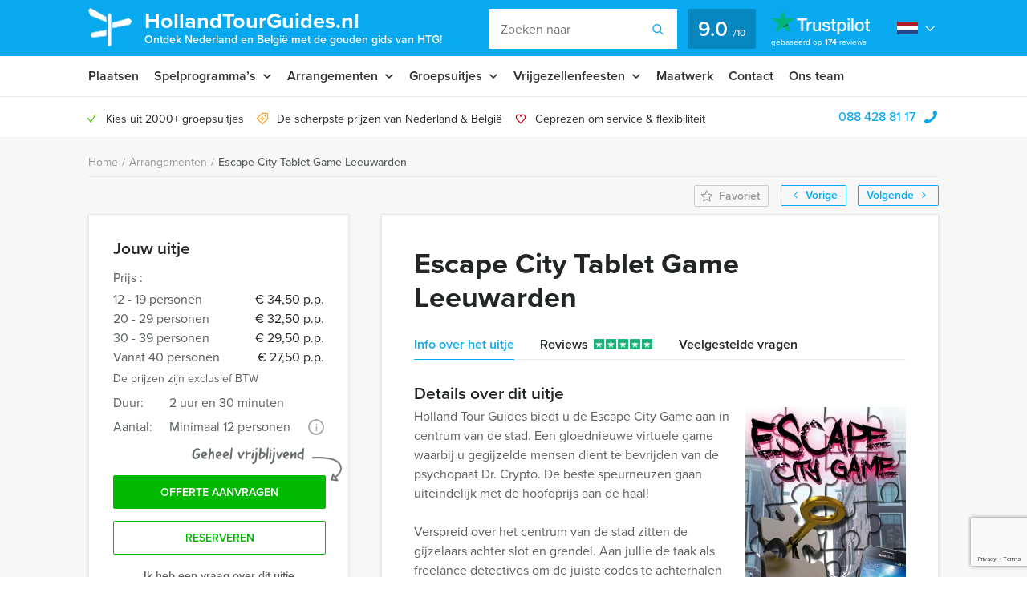

--- FILE ---
content_type: text/html; charset=UTF-8
request_url: https://hollandtourguides.nl/event/escape-city-smartphone-game-leeuwarden/
body_size: 23734
content:
    <!DOCTYPE HTML PUBLIC "-//W3C//DTD HTML 4.01 Transitional//EN" "http://www.w3.org/TR/html4/loose.dtd">
<html xmlns="http://www.w3.org/1999/xhtml" lang="nl"
      xml:lang="nl">
    <head>
                <meta http-equiv="Content-Type" content="text/html; charset=utf-8"/>
<script type="text/javascript">
/* <![CDATA[ */
var gform;gform||(document.addEventListener("gform_main_scripts_loaded",function(){gform.scriptsLoaded=!0}),document.addEventListener("gform/theme/scripts_loaded",function(){gform.themeScriptsLoaded=!0}),window.addEventListener("DOMContentLoaded",function(){gform.domLoaded=!0}),gform={domLoaded:!1,scriptsLoaded:!1,themeScriptsLoaded:!1,isFormEditor:()=>"function"==typeof InitializeEditor,callIfLoaded:function(o){return!(!gform.domLoaded||!gform.scriptsLoaded||!gform.themeScriptsLoaded&&!gform.isFormEditor()||(gform.isFormEditor()&&console.warn("The use of gform.initializeOnLoaded() is deprecated in the form editor context and will be removed in Gravity Forms 3.1."),o(),0))},initializeOnLoaded:function(o){gform.callIfLoaded(o)||(document.addEventListener("gform_main_scripts_loaded",()=>{gform.scriptsLoaded=!0,gform.callIfLoaded(o)}),document.addEventListener("gform/theme/scripts_loaded",()=>{gform.themeScriptsLoaded=!0,gform.callIfLoaded(o)}),window.addEventListener("DOMContentLoaded",()=>{gform.domLoaded=!0,gform.callIfLoaded(o)}))},hooks:{action:{},filter:{}},addAction:function(o,r,e,t){gform.addHook("action",o,r,e,t)},addFilter:function(o,r,e,t){gform.addHook("filter",o,r,e,t)},doAction:function(o){gform.doHook("action",o,arguments)},applyFilters:function(o){return gform.doHook("filter",o,arguments)},removeAction:function(o,r){gform.removeHook("action",o,r)},removeFilter:function(o,r,e){gform.removeHook("filter",o,r,e)},addHook:function(o,r,e,t,n){null==gform.hooks[o][r]&&(gform.hooks[o][r]=[]);var d=gform.hooks[o][r];null==n&&(n=r+"_"+d.length),gform.hooks[o][r].push({tag:n,callable:e,priority:t=null==t?10:t})},doHook:function(r,o,e){var t;if(e=Array.prototype.slice.call(e,1),null!=gform.hooks[r][o]&&((o=gform.hooks[r][o]).sort(function(o,r){return o.priority-r.priority}),o.forEach(function(o){"function"!=typeof(t=o.callable)&&(t=window[t]),"action"==r?t.apply(null,e):e[0]=t.apply(null,e)})),"filter"==r)return e[0]},removeHook:function(o,r,t,n){var e;null!=gform.hooks[o][r]&&(e=(e=gform.hooks[o][r]).filter(function(o,r,e){return!!(null!=n&&n!=o.tag||null!=t&&t!=o.priority)}),gform.hooks[o][r]=e)}});
/* ]]> */
</script>

        <meta name="language" content="dutch">
        <meta name="viewport" content="initial-scale=1,width=device-width">
        <meta name="theme-color" content="#08a9ef">
        <link data-minify="1" rel="stylesheet" type="text/css" rel="preload" as="style"
              href="https://hollandtourguides.nl/wp-content/cache/min/1/wp-content/themes/bz-huisbrand/assets/stylesheets/style.css?ver=1765960733"/>
        <link data-minify="1" rel="stylesheet" type="text/css"
              href="https://hollandtourguides.nl/wp-content/cache/min/1/wp-content/themes/bz-huisbrand/assets/stylesheets/theme.css?ver=1765960733"/>
        <link data-minify="1" rel="stylesheet" href="https://hollandtourguides.nl/wp-content/cache/min/1/ghh2biu.css?ver=1765960733">
        
        <title>Escape City Tablet Game Leeuwarden - Gratis offerte?</title>
        <script>
          //<![CDATA[
          function checkCookie(e) {
            var o = getCookie("cookie_preferences"), i = !1;
            if ("" != o) {
              var t = JSON.parse(o);
              void 0 !== t && void 0 !== t[e] && (i = t[e])
            }
            return i
          }

          function getCookie(e) {
            for (var o = e + "=", i = decodeURIComponent(document.cookie).split(";"), t = [], n = 0; n < i.length; n++) 0 == i[n].trim().indexOf(o) && (t = i[n].trim().split("="));
            return 0 < t.length ? t[1] : ""
          }

          //]]>
        </script>
                    <link rel="shortcut icon" type="image/x-icon" href="https://hollandtourguides.nl/wp-content/uploads/2018/06/favicon-blue.png"/>
        
        <meta name="author" content="Holland Tour Guides"/>        <meta name="DC.title" content="Beleef uw walking dinner of lunch, stadswandeling, rondleiding, fietstocht, steptocht met gids in Nederland en België bij Holland Tour Guides."/>        <meta name="google-site-verification" content="Ze-2fsX3sOWYPEmWEez8TSJJ-F7O1IeUg2SrET3DVvw" />
                    <script>(function (w, d, s, l, i) {
                w[l] = w[l] || [];
                w[l].push({
                    'gtm.start':
                        new Date().getTime(), event: 'gtm.js'
                });
                var f = d.getElementsByTagName(s)[0],
                    j = d.createElement(s), dl = l != 'dataLayer' ? '&l=' + l : '';
                j.async = true;
                j.src =
                    'https://www.googletagmanager.com/gtm.js?id=' + i + dl;
                f.parentNode.insertBefore(j, f);
            })(window, document, 'script', 'dataLayer', 'GTM-T95MBVH');</script>
        
        <!-- WP HEAD -->
        <meta name='robots' content='index, follow, max-image-preview:large, max-snippet:-1, max-video-preview:-1' />
	<style>img:is([sizes="auto" i], [sizes^="auto," i]) { contain-intrinsic-size: 3000px 1500px }</style>
	
	<!-- This site is optimized with the Yoast SEO plugin v26.0 - https://yoast.com/wordpress/plugins/seo/ -->
	<meta name="description" content="Escape City Tablet Game Leeuwarden ➔ Pas jouw uitje aan naar jouw wensen! Offerte binnen een dag!" />
	<link rel="canonical" href="https://hollandtourguides.nl/event/escape-city-smartphone-game-leeuwarden/" />
	<!-- / Yoast SEO plugin. -->


<link rel='dns-prefetch' href='//www.google.com' />

<link data-minify="1" rel='stylesheet' id='datepicker_css-css' href='https://hollandtourguides.nl/wp-content/cache/min/1/wp-content/themes/bz-huisbrand/assets/stylesheets/gform/datepicker.css?ver=1765960733' type='text/css' media='all' />
<link data-minify="1" rel='stylesheet' id='gform_general_styling-css' href='https://hollandtourguides.nl/wp-content/cache/min/1/wp-content/themes/bz-huisbrand/assets/stylesheets/gform/gform.css?ver=1765960733' type='text/css' media='all' />
<style id='classic-theme-styles-inline-css' type='text/css'>
/*! This file is auto-generated */
.wp-block-button__link{color:#fff;background-color:#32373c;border-radius:9999px;box-shadow:none;text-decoration:none;padding:calc(.667em + 2px) calc(1.333em + 2px);font-size:1.125em}.wp-block-file__button{background:#32373c;color:#fff;text-decoration:none}
</style>
<style id='global-styles-inline-css' type='text/css'>
:root{--wp--preset--aspect-ratio--square: 1;--wp--preset--aspect-ratio--4-3: 4/3;--wp--preset--aspect-ratio--3-4: 3/4;--wp--preset--aspect-ratio--3-2: 3/2;--wp--preset--aspect-ratio--2-3: 2/3;--wp--preset--aspect-ratio--16-9: 16/9;--wp--preset--aspect-ratio--9-16: 9/16;--wp--preset--color--black: #000000;--wp--preset--color--cyan-bluish-gray: #abb8c3;--wp--preset--color--white: #ffffff;--wp--preset--color--pale-pink: #f78da7;--wp--preset--color--vivid-red: #cf2e2e;--wp--preset--color--luminous-vivid-orange: #ff6900;--wp--preset--color--luminous-vivid-amber: #fcb900;--wp--preset--color--light-green-cyan: #7bdcb5;--wp--preset--color--vivid-green-cyan: #00d084;--wp--preset--color--pale-cyan-blue: #8ed1fc;--wp--preset--color--vivid-cyan-blue: #0693e3;--wp--preset--color--vivid-purple: #9b51e0;--wp--preset--gradient--vivid-cyan-blue-to-vivid-purple: linear-gradient(135deg,rgba(6,147,227,1) 0%,rgb(155,81,224) 100%);--wp--preset--gradient--light-green-cyan-to-vivid-green-cyan: linear-gradient(135deg,rgb(122,220,180) 0%,rgb(0,208,130) 100%);--wp--preset--gradient--luminous-vivid-amber-to-luminous-vivid-orange: linear-gradient(135deg,rgba(252,185,0,1) 0%,rgba(255,105,0,1) 100%);--wp--preset--gradient--luminous-vivid-orange-to-vivid-red: linear-gradient(135deg,rgba(255,105,0,1) 0%,rgb(207,46,46) 100%);--wp--preset--gradient--very-light-gray-to-cyan-bluish-gray: linear-gradient(135deg,rgb(238,238,238) 0%,rgb(169,184,195) 100%);--wp--preset--gradient--cool-to-warm-spectrum: linear-gradient(135deg,rgb(74,234,220) 0%,rgb(151,120,209) 20%,rgb(207,42,186) 40%,rgb(238,44,130) 60%,rgb(251,105,98) 80%,rgb(254,248,76) 100%);--wp--preset--gradient--blush-light-purple: linear-gradient(135deg,rgb(255,206,236) 0%,rgb(152,150,240) 100%);--wp--preset--gradient--blush-bordeaux: linear-gradient(135deg,rgb(254,205,165) 0%,rgb(254,45,45) 50%,rgb(107,0,62) 100%);--wp--preset--gradient--luminous-dusk: linear-gradient(135deg,rgb(255,203,112) 0%,rgb(199,81,192) 50%,rgb(65,88,208) 100%);--wp--preset--gradient--pale-ocean: linear-gradient(135deg,rgb(255,245,203) 0%,rgb(182,227,212) 50%,rgb(51,167,181) 100%);--wp--preset--gradient--electric-grass: linear-gradient(135deg,rgb(202,248,128) 0%,rgb(113,206,126) 100%);--wp--preset--gradient--midnight: linear-gradient(135deg,rgb(2,3,129) 0%,rgb(40,116,252) 100%);--wp--preset--font-size--small: 13px;--wp--preset--font-size--medium: 20px;--wp--preset--font-size--large: 36px;--wp--preset--font-size--x-large: 42px;--wp--preset--spacing--20: 0.44rem;--wp--preset--spacing--30: 0.67rem;--wp--preset--spacing--40: 1rem;--wp--preset--spacing--50: 1.5rem;--wp--preset--spacing--60: 2.25rem;--wp--preset--spacing--70: 3.38rem;--wp--preset--spacing--80: 5.06rem;--wp--preset--shadow--natural: 6px 6px 9px rgba(0, 0, 0, 0.2);--wp--preset--shadow--deep: 12px 12px 50px rgba(0, 0, 0, 0.4);--wp--preset--shadow--sharp: 6px 6px 0px rgba(0, 0, 0, 0.2);--wp--preset--shadow--outlined: 6px 6px 0px -3px rgba(255, 255, 255, 1), 6px 6px rgba(0, 0, 0, 1);--wp--preset--shadow--crisp: 6px 6px 0px rgba(0, 0, 0, 1);}:where(.is-layout-flex){gap: 0.5em;}:where(.is-layout-grid){gap: 0.5em;}body .is-layout-flex{display: flex;}.is-layout-flex{flex-wrap: wrap;align-items: center;}.is-layout-flex > :is(*, div){margin: 0;}body .is-layout-grid{display: grid;}.is-layout-grid > :is(*, div){margin: 0;}:where(.wp-block-columns.is-layout-flex){gap: 2em;}:where(.wp-block-columns.is-layout-grid){gap: 2em;}:where(.wp-block-post-template.is-layout-flex){gap: 1.25em;}:where(.wp-block-post-template.is-layout-grid){gap: 1.25em;}.has-black-color{color: var(--wp--preset--color--black) !important;}.has-cyan-bluish-gray-color{color: var(--wp--preset--color--cyan-bluish-gray) !important;}.has-white-color{color: var(--wp--preset--color--white) !important;}.has-pale-pink-color{color: var(--wp--preset--color--pale-pink) !important;}.has-vivid-red-color{color: var(--wp--preset--color--vivid-red) !important;}.has-luminous-vivid-orange-color{color: var(--wp--preset--color--luminous-vivid-orange) !important;}.has-luminous-vivid-amber-color{color: var(--wp--preset--color--luminous-vivid-amber) !important;}.has-light-green-cyan-color{color: var(--wp--preset--color--light-green-cyan) !important;}.has-vivid-green-cyan-color{color: var(--wp--preset--color--vivid-green-cyan) !important;}.has-pale-cyan-blue-color{color: var(--wp--preset--color--pale-cyan-blue) !important;}.has-vivid-cyan-blue-color{color: var(--wp--preset--color--vivid-cyan-blue) !important;}.has-vivid-purple-color{color: var(--wp--preset--color--vivid-purple) !important;}.has-black-background-color{background-color: var(--wp--preset--color--black) !important;}.has-cyan-bluish-gray-background-color{background-color: var(--wp--preset--color--cyan-bluish-gray) !important;}.has-white-background-color{background-color: var(--wp--preset--color--white) !important;}.has-pale-pink-background-color{background-color: var(--wp--preset--color--pale-pink) !important;}.has-vivid-red-background-color{background-color: var(--wp--preset--color--vivid-red) !important;}.has-luminous-vivid-orange-background-color{background-color: var(--wp--preset--color--luminous-vivid-orange) !important;}.has-luminous-vivid-amber-background-color{background-color: var(--wp--preset--color--luminous-vivid-amber) !important;}.has-light-green-cyan-background-color{background-color: var(--wp--preset--color--light-green-cyan) !important;}.has-vivid-green-cyan-background-color{background-color: var(--wp--preset--color--vivid-green-cyan) !important;}.has-pale-cyan-blue-background-color{background-color: var(--wp--preset--color--pale-cyan-blue) !important;}.has-vivid-cyan-blue-background-color{background-color: var(--wp--preset--color--vivid-cyan-blue) !important;}.has-vivid-purple-background-color{background-color: var(--wp--preset--color--vivid-purple) !important;}.has-black-border-color{border-color: var(--wp--preset--color--black) !important;}.has-cyan-bluish-gray-border-color{border-color: var(--wp--preset--color--cyan-bluish-gray) !important;}.has-white-border-color{border-color: var(--wp--preset--color--white) !important;}.has-pale-pink-border-color{border-color: var(--wp--preset--color--pale-pink) !important;}.has-vivid-red-border-color{border-color: var(--wp--preset--color--vivid-red) !important;}.has-luminous-vivid-orange-border-color{border-color: var(--wp--preset--color--luminous-vivid-orange) !important;}.has-luminous-vivid-amber-border-color{border-color: var(--wp--preset--color--luminous-vivid-amber) !important;}.has-light-green-cyan-border-color{border-color: var(--wp--preset--color--light-green-cyan) !important;}.has-vivid-green-cyan-border-color{border-color: var(--wp--preset--color--vivid-green-cyan) !important;}.has-pale-cyan-blue-border-color{border-color: var(--wp--preset--color--pale-cyan-blue) !important;}.has-vivid-cyan-blue-border-color{border-color: var(--wp--preset--color--vivid-cyan-blue) !important;}.has-vivid-purple-border-color{border-color: var(--wp--preset--color--vivid-purple) !important;}.has-vivid-cyan-blue-to-vivid-purple-gradient-background{background: var(--wp--preset--gradient--vivid-cyan-blue-to-vivid-purple) !important;}.has-light-green-cyan-to-vivid-green-cyan-gradient-background{background: var(--wp--preset--gradient--light-green-cyan-to-vivid-green-cyan) !important;}.has-luminous-vivid-amber-to-luminous-vivid-orange-gradient-background{background: var(--wp--preset--gradient--luminous-vivid-amber-to-luminous-vivid-orange) !important;}.has-luminous-vivid-orange-to-vivid-red-gradient-background{background: var(--wp--preset--gradient--luminous-vivid-orange-to-vivid-red) !important;}.has-very-light-gray-to-cyan-bluish-gray-gradient-background{background: var(--wp--preset--gradient--very-light-gray-to-cyan-bluish-gray) !important;}.has-cool-to-warm-spectrum-gradient-background{background: var(--wp--preset--gradient--cool-to-warm-spectrum) !important;}.has-blush-light-purple-gradient-background{background: var(--wp--preset--gradient--blush-light-purple) !important;}.has-blush-bordeaux-gradient-background{background: var(--wp--preset--gradient--blush-bordeaux) !important;}.has-luminous-dusk-gradient-background{background: var(--wp--preset--gradient--luminous-dusk) !important;}.has-pale-ocean-gradient-background{background: var(--wp--preset--gradient--pale-ocean) !important;}.has-electric-grass-gradient-background{background: var(--wp--preset--gradient--electric-grass) !important;}.has-midnight-gradient-background{background: var(--wp--preset--gradient--midnight) !important;}.has-small-font-size{font-size: var(--wp--preset--font-size--small) !important;}.has-medium-font-size{font-size: var(--wp--preset--font-size--medium) !important;}.has-large-font-size{font-size: var(--wp--preset--font-size--large) !important;}.has-x-large-font-size{font-size: var(--wp--preset--font-size--x-large) !important;}
:where(.wp-block-post-template.is-layout-flex){gap: 1.25em;}:where(.wp-block-post-template.is-layout-grid){gap: 1.25em;}
:where(.wp-block-columns.is-layout-flex){gap: 2em;}:where(.wp-block-columns.is-layout-grid){gap: 2em;}
:root :where(.wp-block-pullquote){font-size: 1.5em;line-height: 1.6;}
</style>
<script data-minify="1" type="text/javascript" src="https://hollandtourguides.nl/wp-content/cache/min/1/wp-content/themes/bz-huisbrand/assets/javascripts/jquery.js?ver=1765960734" id="jquery-js"></script>
<link rel="EditURI" type="application/rsd+xml" title="RSD" href="https://hollandtourguides.nl/xmlrpc.php?rsd" />
<meta name="generator" content="WordPress 6.8.3" />
<link rel='shortlink' href='https://hollandtourguides.nl/?p=9680' />
<noscript><style id="rocket-lazyload-nojs-css">.rll-youtube-player, [data-lazy-src]{display:none !important;}</style></noscript>        <!-- WP HEAD -->

                <!-- Google Analytics -->
        <script>!function (e, a, t, n, g, c, o) {
                e.GoogleAnalyticsObject = g, e.ga = e.ga || function () {
                    (e.ga.q = e.ga.q || []).push(arguments)
                }, e.ga.l = 1 * new Date, c = a.createElement(t), o = a.getElementsByTagName(t)[0], c.async = 1, c.src = "https://hollandtourguides.nl/wp-content/themes/bz-huisbrand/assets/javascripts/analytics.js", o.parentNode.insertBefore(c, o)
            }(window, document, "script", 0, "ga"), ga("create", "UA-10859112-1", "auto"), ga("send", "pageview"), ga("set", "anonymizeIp", !0), ga("set", "forceSSL", !0);</script>
        <!-- End Google Analytics -->
        
<script type="application/ld+json">{"@context":"https:\/\/schema.org\/","@graph":[{"@type":"WebPage","name":"Escape City Tablet Game Leeuwarden","description":"&lt;p&gt;Holland Tour Guides biedt u de Escape City Game aan in centrum van de stad. Een gloednieuwe virtuele game waarbij u gegijzelde mensen dient te bevrijden van de psychopaat Dr. Crypto. De beste speurneuzen gaan uiteindelijk met de hoofdprijs aan de haal!&lt;\/p&gt;\n","url":"https:\/\/hollandtourguides.nl\/event\/escape-city-smartphone-game-leeuwarden\/","@id":"https:\/\/hollandtourguides.nl\/event\/escape-city-smartphone-game-leeuwarden\/#WebPage","primaryImageOfPage":{"@type":"ImageObject","url":"https:\/\/hollandtourguides.nl\/wp-content\/uploads\/2016\/02\/escape-city-game1.png"},"potentialAction":{"@id":"https:\/\/hollandtourguides.nl#SearchAction"},"inLanguage":"nl-NL","publisher":{"@id":"https:\/\/hollandtourguides.nl#Organization"},"about":{"@id":"https:\/\/hollandtourguides.nl\/event\/escape-city-smartphone-game-leeuwarden\/#Product"},"isPartOf":{"@id":"https:\/\/hollandtourguides.nl#WebSite"},"breadcrumb":{"@type":"BreadcrumbList","itemListElement":[{"@type":"listItem","position":1,"item":{"@type":"WebPage","@id":"https:\/\/hollandtourguides.nl\/#WebPage","url":"https:\/\/hollandtourguides.nl\/","name":"Home"}},{"@type":"listItem","position":2,"item":{"@type":"WebPage","@id":"https:\/\/hollandtourguides.nl\/arrangementen\/#WebPage","url":"https:\/\/hollandtourguides.nl\/arrangementen\/","name":"Arrangementen"}},{"@type":"listItem","position":3,"item":{"@id":"https:\/\/hollandtourguides.nl\/event\/escape-city-smartphone-game-leeuwarden\/#WebPage","name":"Escape City Tablet Game Leeuwarden"}}]},"hasPart":{"@id":"https:\/\/hollandtourguides.nl\/event\/escape-city-smartphone-game-leeuwarden\/#FAQPage"}},{"@type":"Product","name":"Escape City Tablet Game Leeuwarden","@id":"https:\/\/hollandtourguides.nl\/event\/escape-city-smartphone-game-leeuwarden\/#Product","url":"https:\/\/hollandtourguides.nl\/event\/escape-city-smartphone-game-leeuwarden\/","image":{"@type":"ImageObject","url":"https:\/\/hollandtourguides.nl\/wp-content\/uploads\/2016\/02\/escape-city-game1.png"},"description":"&lt;p&gt;Holland Tour Guides biedt u de Escape City Game aan in centrum van de stad. Een gloednieuwe virtuele game waarbij u gegijzelde mensen dient te bevrijden van de psychopaat Dr. Crypto. De beste speurneuzen gaan uiteindelijk met de hoofdprijs aan de haal!&lt;\/p&gt;\n","brand":{"@id":"https:\/\/hollandtourguides.nl#Organization"},"offers":{"@type":"AggregateOffer","priceCurrency":"EUR","offerCount":4,"lowPrice":"27.50","highPrice":"34.50","seller":{"@id":"https:\/\/hollandtourguides.nl#Organization"}}},{"@type":"FAQPage","@id":"https:\/\/hollandtourguides.nl\/event\/escape-city-smartphone-game-leeuwarden\/#FAQPage","mainEntity":[]},{"@type":"WebSite","name":"Holland Tour Guides","url":"https:\/\/hollandtourguides.nl","@id":"https:\/\/hollandtourguides.nl#WebSite","potentialAction":{"@type":"SearchAction","@id":"https:\/\/hollandtourguides.nl#SearchAction","target":"https:\/\/hollandtourguides.nl\/zoeken\/{search_term_string}","query-input":"required name=search_term_string"},"inLanguage":"nl-NL","publisher":{"@id":"https:\/\/hollandtourguides.nl#Organization"},"about":{"@id":"https:\/\/hollandtourguides.nl#Organization"}},{"@type":"Organization","name":"Holland Tour Guides","alternateName":"Holland Tour Guides","url":"https:\/\/hollandtourguides.nl","@id":"https:\/\/hollandtourguides.nl#Organization","telephone":"+31 88 428 81 17","email":"info@hollandtourguides.nl","address":{"@type":"PostalAddress","streetAddress":"Herengracht 340","addressLocality":"Amsterdam","postalCode":"1016CG","addressCountry":"NL"},"contactPoint":{"@type":"ContactPoint","telephone":"+31 88 428 81 17","email":"info@hollandtourguides.nl","contactType":"customer service"},"sameAs":["https:\/\/www.facebook.com\/hollandtourguides\/","https:\/\/twitter.com\/htourguides","https:\/\/www.linkedin.com\/company\/holland-tour-guides","https:\/\/plus.google.com\/+HollandTourGuidesAmsterdam","https:\/\/www.youtube.com\/user\/hollandtourguides"],"aggregateRating":{"@type":"AggregateRating","itemReviewed":{"@id":"https:\/\/hollandtourguides.nl#Organization"},"ratingCount":174,"bestRating":"10","ratingValue":9,"sameAs":"https:\/\/nl.trustpilot.com\/review\/hollandtourguides.nl"}}]}</script>
        <!--    <script>
       var cookie_popup_url = "///assets/cookie/cookie_popup.php";
    </script> -->
        
    <meta name="generator" content="WP Rocket 3.19.4" data-wpr-features="wpr_defer_js wpr_minify_js wpr_lazyload_images wpr_minify_css wpr_preload_links wpr_desktop" /></head>
<body class="loading body-single-event">
<div data-rocket-location-hash="4150e7f27eabf547752f37e932dedda7" class="body">
    <div data-rocket-location-hash="39512a641ddfc86dc2d5065af06aa3ca" class="overlay-general"></div>
        <div data-rocket-location-hash="9f0e67bf8e9c21abac78de90bfd3fa08" class="header-top">
    <div data-rocket-location-hash="4c0bf78c47c78da60d59ccfd9f86e974" class="wrapper">
        <div class="header-top-container">
            <div class="header-top-in">
                <div class="header-top-in-left">
                    <div class="header-logo">
                        <a href="https://hollandtourguides.nl" class="header-logo-left">
                                                            <img alt=""
                                     src="data:image/svg+xml,%3Csvg%20xmlns='http://www.w3.org/2000/svg'%20viewBox='0%200%20110%20125'%3E%3C/svg%3E"
                                     width="110" height="125" data-lazy-src="https://hollandtourguides.nl/wp-content/uploads/2017/11/marker.png"/><noscript><img alt=""
                                     src="https://hollandtourguides.nl/wp-content/uploads/2017/11/marker.png"
                                     width="110" height="125"/></noscript>
                                
                        </a>
                        <a href="https://hollandtourguides.nl" class="header-logo-right">
                            HollandTourGuides.nl                                                            <span>Ontdek Nederland en België met de gouden gids van HTG!</span>
                                                    </a>
                    </div>
                    <div class="header-mobile">
                        <div class="header-mobile-open">
                            <span></span>
                            <span></span>
                            <span></span>

                            <div class="header-mobile-text">Menu</div>
                            <div class="header-mobile-favorites"><span class="favorite-counter"
                                                                       data-fav-count="">0</span>
                            </div>
                        </div>
                    </div>
                </div>

                <div class="header-top-in-right header-top-in-middle">
                                            <div class="header-top-in-right-search">
                            <div class="header-search-container">
                                <div class="searchBar">
                                    <form action="" method="GET">
                                        <input type="text" name="search_keywords" autocomplete="off" id="headerSearch"
                                               placeholder="Zoeken naar">
                                        <div class="search-speech" onclick="startDictation()">
                                            <span class="icon icon-microphone"></span>
                                            <span class="icon icon-microphone-slash"></span>
                                        </div>
                                        <div class="speech-waves">
                                            <div class="speech-waves-in">
                                                <div class="speech-waves-image">
                                                    <span class="icon icon-sound-waves"></span>
                                                </div>
                                            </div>
                                        </div>
                                        <button name="Search" class="btn search-btn">
                                            <span>Zoeken</span>
                                            <i class="icon icon-search"></i></button>
                                        <div class="search-close-mobile">
                                            <div class="search-close-mobile-in">
                                                <i class="icon icon-cross"></i>
                                            </div>
                                        </div>
                                        <div data-rocket-location-hash="e24092760669fca76a942fe7d2b57acf" class="clear"></div>
                                    </form>
                                    <div class="autoComplete-block">
                                        <div class="autoComplete-block-in">

                                            <div class="autoComplete-help">
                                                <div class="autoComplete-help-title">
                                                    <i class="icon icon-subarrow-right"></i>
                                                    Zoek bijvoorbeeld op "<b>Bedrijfsuitje</b>" of "<b>Rondvaartboot</b>"                                                </div>
                                                                                                    <div class="autoComplete-subtitle">
                                                        Of kies uit een van deze uitjes                                                    </div>
                                                    <div class="autoCompleteItems" style="display: block;">
                                                                                                                    <a href="https://hollandtourguides.nl/event/crazy-88-amsterdam/"
                                                               class="item category">
                                                                <div class="img">
                                                                    <img src="data:image/svg+xml,%3Csvg%20xmlns='http://www.w3.org/2000/svg'%20viewBox='0%200%200%200'%3E%3C/svg%3E"
                                                                         alt="" data-lazy-src="https://hollandtourguides.nl/wp-content/uploads/2013/08/Crazy88kopie21-130x195.jpg"><noscript><img src="https://hollandtourguides.nl/wp-content/uploads/2013/08/Crazy88kopie21-130x195.jpg"
                                                                         alt=""></noscript>
                                                                </div>
                                                                <div class="item-content">
                                                                    <div class="item-title">
                                                                        Crazy 88 in Amsterdam                                                                    </div>
                                                                    <div class="item-price">

                                                                        <small>Vanaf &euro;22,50<small> p.p. excl. BTW</small></small>
                                                                    </div>
                                                                </div>
                                                            </a>
                                                                                                                        <a href="https://hollandtourguides.nl/event/crime-city-utrecht/"
                                                               class="item category">
                                                                <div class="img">
                                                                    <img src="data:image/svg+xml,%3Csvg%20xmlns='http://www.w3.org/2000/svg'%20viewBox='0%200%200%200'%3E%3C/svg%3E"
                                                                         alt="" data-lazy-src="https://hollandtourguides.nl/wp-content/uploads/2013/08/Crimecity2-130x195.jpg"><noscript><img src="https://hollandtourguides.nl/wp-content/uploads/2013/08/Crimecity2-130x195.jpg"
                                                                         alt=""></noscript>
                                                                </div>
                                                                <div class="item-content">
                                                                    <div class="item-title">
                                                                        Crime City Tablet Game Utrecht                                                                    </div>
                                                                    <div class="item-price">

                                                                        <small>Vanaf &euro;27,50<small> p.p. excl. BTW</small></small>
                                                                    </div>
                                                                </div>
                                                            </a>
                                                                                                                </div>
                                                                                            </div>

                                            <div class="autoComplete-title"
                                                 data-text-results="Uitjes"
                                                 data-text-no-results="Geen resultaten"
                                                 data-text-loading="Laden..">

                                            </div>

                                            <div class="autoComplete-block-content">

                                                <div class="loader-div">
                                                    <div class="loader">
                                                        <svg xmlns="http://www.w3.org/2000/svg" viewBox="0 0 109 97">
                                                            <g class="loader3">
                                                                <polygon class="loader3_sign3"
                                                                         points="0 5 5 19 45 36 45 23 6 0 0 5"/>
                                                                <polygon class="loader3_sign2"
                                                                         points="109 33 104 42 60 51 60 37 101 26 109 33"/>
                                                                <polygon class="loader3_sign1"
                                                                         points="9 75 45 70 45 56 9 62 6 68 9 75"/>
                                                                <line class="loader3_pole" x1="52.5" y1="92.5" x2="52.5"
                                                                      y2="18"/>
                                                            </g>
                                                        </svg>
                                                    </div>
                                                </div>

                                                <div class="autoComplete-block-in">
                                                    <div class="autoComplete-block-left">
                                                        <div class="autoComplete-title-categories events-title">Uitjes</div>
                                                        <div class="autoCompleteItems autoCompleteItemsEvents">
                                                            <!--EVENTS-->
                                                        </div>

                                                        <div class="autoComplete-title-categories locations-title">Locaties</div>
                                                        <div class="autoCompleteItems autoCompleteItemLocations">
                                                            <!--EVENEMENT LOCATIES-->
                                                        </div>

                                                    </div>

                                                    <div class="autoComplete-block-right">
                                                        <div class="autoComplete-title-categories categories-title">Categorieën</div>
                                                        <div class="autoCompleteItems autoCompleteItemsCategories">
                                                            <div class="categories">
                                                                <!--CATEGORIES-->
                                                            </div>
                                                            <div data-rocket-location-hash="3e92a05bff140d09db6b60c4e1831977" class="clear"></div>
                                                        </div>
                                                    </div>
                                                </div>

                                                <div class="all-results">Alle resultaten</div>

                                            </div>

                                        </div>
                                    </div>
                                </div>
                            </div>
                        </div>
                                        
                            <a href="https://nl.trustpilot.com/review/hollandtourguides.nl" target="_blank" class="header-trustpilot">
                                <span class="header-trustpilot-score">
                                    <span>
	                                    9.0                                    </span>
                                    <small>/<span>10</span></small>
	                            </span>
                                <span class="header-trustpilot-count">
                                                                <img src="data:image/svg+xml,%3Csvg%20xmlns='http://www.w3.org/2000/svg'%20viewBox='0%200%20123%200'%3E%3C/svg%3E"
                                         alt="Trustpilot" width="123" data-lazy-src="https://hollandtourguides.nl/wp-content/uploads/2019/08/trustpilot-2.png"/><noscript><img src="https://hollandtourguides.nl/wp-content/uploads/2019/08/trustpilot-2.png"
                                         alt="Trustpilot" width="123"/></noscript>
	                                <span class="header-trustpilot-count-text">
	                                    gebaseerd op                                        <strong>174</strong> reviews	                                </span>
	                            </span>
                            </a>
                                                        <div class="language-dropdown">
                                <div class="languages">
                                                                            <div class="language">
                                            <img src="data:image/svg+xml,%3Csvg%20xmlns='http://www.w3.org/2000/svg'%20viewBox='0%200%200%200'%3E%3C/svg%3E" alt="Language nl" data-lazy-src="https://hollandtourguides.nl/wp-content/themes/bz-huisbrand/assets/images/flag-nl.png"><noscript><img src="https://hollandtourguides.nl/wp-content/themes/bz-huisbrand/assets/images/flag-nl.png" alt="Language nl"></noscript>
                                        </div>
                                                                            <div class="dropdown">
                                                                                    <a href="https://hollandtourguides.com/" target="_self">
                                                <img src="data:image/svg+xml,%3Csvg%20xmlns='http://www.w3.org/2000/svg'%20viewBox='0%200%200%200'%3E%3C/svg%3E" alt="Language en" data-lazy-src="https://hollandtourguides.nl/wp-content/themes/bz-huisbrand/assets/images/flag-en.png"><noscript><img src="https://hollandtourguides.nl/wp-content/themes/bz-huisbrand/assets/images/flag-en.png" alt="Language en"></noscript>
                                            </a>
                                                                                </div>
                                </div>
                                <div class="dropdown-bg">
                                    <div class="dropdown-icon">
                                        <i class="icon-arrow-down"></i>
                                    </div>
                                </div>
                            </div>
                                            </div>
            </div>
        </div>
    </div>
</div>
    <div data-rocket-location-hash="60df88ba98bde42c94227f85b8e465ba" class="header-navigation sticky-container">
        <div data-rocket-location-hash="eb05310596d837264956fcb5719fa3b6" class="sticky-container-wrapper">
            <div class="sticky-container-in">
                <div data-rocket-location-hash="1141456e3a14e1d6abc08bbcf501c846" class="wrapper">
                    <div class="header-navigation-mobile">
                        <div class="header-phone">
                            <div>
                                <a href="tel:0884288117">088 428 81 17</a>
                                <i class="icon icon-phone-mobile-full"></i></div>
                        </div>

                        <a class="header-fav-counter" href="https://hollandtourguides.nl/favorieten/"><i
                                    class="icon icon-star-full"></i> <span class="favorite-counter"
                                                                           data-fav-count="">0</span></a>

                    </div>
                    <div class="header-navigation-in">
                        <div class="header-navigation-left">
                            <ul id="menu-main-navigation" class="menu"><li id="menu-item-4716" class="menu-item menu-item-type-post_type menu-item-object-page menu-item-4716"><a href="https://hollandtourguides.nl/locaties/" title="Plaatsen met uitjes van Holland Tour Guides, voor bedrijfsuitjes of groepsuitjes met gids, of individuele tours, in Nederland en België.">Plaatsen</a></li>
<li id="menu-item-4719" class="menu-item menu-item-type-taxonomy menu-item-object-categories current-event-ancestor current-event-parent menu-item-has-children menu-item-4719"><a href="https://hollandtourguides.nl/speurtochten/" title="Spelprogramma’s en speurtochten van Holland Tour Guides, voor bedrijfsuitjes of groepsuitjes met gids, of individuele tours, in Nederland en België.">Spelprogramma&#8217;s</a>
<ul class="sub-menu">
	<li id="menu-item-22243" class="menu-item menu-item-type-taxonomy menu-item-object-categories current-event-ancestor current-event-parent menu-item-22243"><a href="https://hollandtourguides.nl/speurtochten/">Spellen</a></li>
	<li id="menu-item-22242" class="menu-item menu-item-type-taxonomy menu-item-object-categories menu-item-22242"><a href="https://hollandtourguides.nl/quizzes/">Quizzes</a></li>
	<li id="menu-item-19231" class="menu-item menu-item-type-taxonomy menu-item-object-categories menu-item-19231"><a href="https://hollandtourguides.nl/tablet-city-games/">Tablet City Games</a></li>
	<li id="menu-item-19234" class="menu-item menu-item-type-taxonomy menu-item-object-categories menu-item-19234"><a href="https://hollandtourguides.nl/virtual-reality-games/">Virtual Reality Games</a></li>
	<li id="menu-item-22241" class="menu-item-last menu-item menu-item-type-custom menu-item-object-custom menu-item-22241"><a href="https://hollandtourguides.nl/arrangementen/?category=67,71">Alle spelprogramma&#8217;s</a></li>
</ul>
</li>
<li id="menu-item-11053" class="menu-item menu-item-type-custom menu-item-object-custom menu-item-has-children menu-item-11053"><a href="https://hollandtourguides.nl/arrangementen/?category=13,14,22,81">Arrangementen</a>
<ul class="sub-menu">
	<li id="menu-item-11052" class="menu-item menu-item-type-taxonomy menu-item-object-categories current-event-ancestor current-event-parent menu-item-11052 current-menu-item"><a href="https://hollandtourguides.nl/bedrijfsuitjes/">Bedrijfsuitjes</a></li>
	<li id="menu-item-4717" class="menu-item menu-item-type-taxonomy menu-item-object-categories menu-item-4717"><a href="https://hollandtourguides.nl/dagarrangementen/" title="Dagarrangementen van Holland Tour Guides, voor bedrijfsuitjes of groepsuitjes met gids, of individuele tours, in Nederland en België.">Dagarrangementen</a></li>
	<li id="menu-item-4718" class="menu-item menu-item-type-taxonomy menu-item-object-categories menu-item-4718"><a href="https://hollandtourguides.nl/avondarrangementen/" title="Avondarrangementen van Holland Tour Guides, voor bedrijfsuitjes of groepsuitjes met gids, of individuele tours, in Nederland en België.">Avondarrangementen</a></li>
	<li id="menu-item-11054" class="menu-item menu-item-type-taxonomy menu-item-object-categories menu-item-11054"><a href="https://hollandtourguides.nl/vaararrangementen/">Vaararrangementen</a></li>
	<li id="menu-item-22223" class="menu-item menu-item-type-taxonomy menu-item-object-categories menu-item-22223"><a href="https://hollandtourguides.nl/winteruitjes/">Kerst- en winteruitjes</a></li>
	<li id="menu-item-11055" class="menu-item-last menu-item menu-item-type-custom menu-item-object-custom menu-item-11055"><a href="https://hollandtourguides.nl/arrangementen/?category=13,14,22,81">Alle arrangementen</a></li>
</ul>
</li>
<li id="menu-item-11056" class="menu-item menu-item-type-custom menu-item-object-custom menu-item-has-children menu-item-11056"><a href="https://hollandtourguides.nl/arrangementen/?category=67,68,71">Groepsuitjes</a>
<ul class="sub-menu">
	<li id="menu-item-22244" class="menu-item menu-item-type-taxonomy menu-item-object-categories current-event-ancestor current-event-parent menu-item-22244"><a href="https://hollandtourguides.nl/speurtochten/">Spelprogramma&#8217;s</a></li>
	<li id="menu-item-4720" class="menu-item menu-item-type-taxonomy menu-item-object-categories menu-item-4720"><a href="https://hollandtourguides.nl/rondleidingen/" title="Rondleidingen met gids, van Holland Tour Guides, voor bedrijfsuitjes of groepsuitjes met gids, of individuele tours, in Nederland en België.">Rondleidingen</a></li>
	<li id="menu-item-11058" class="menu-item menu-item-type-taxonomy menu-item-object-categories menu-item-11058"><a href="https://hollandtourguides.nl/quizzes/">Quizzes</a></li>
	<li id="menu-item-19233" class="menu-item menu-item-type-taxonomy menu-item-object-categories menu-item-19233"><a href="https://hollandtourguides.nl/tablet-city-games/">Tablet City Games</a></li>
	<li id="menu-item-19232" class="menu-item menu-item-type-taxonomy menu-item-object-categories menu-item-19232"><a href="https://hollandtourguides.nl/virtual-reality-games/">Virtual Reality Games</a></li>
	<li id="menu-item-11057" class="menu-item-last menu-item menu-item-type-custom menu-item-object-custom menu-item-11057"><a href="https://hollandtourguides.nl/arrangementen/?category=67,68,71">Alle groepsuitjes</a></li>
</ul>
</li>
<li id="menu-item-11059" class="menu-item menu-item-type-taxonomy menu-item-object-categories menu-item-has-children menu-item-11059"><a href="https://hollandtourguides.nl/vrijgezellenfeesten/">Vrijgezellenfeesten</a>
<ul class="sub-menu">
	<li id="menu-item-16471" class="menu-item menu-item-type-taxonomy menu-item-object-categories menu-item-16471"><a href="https://hollandtourguides.nl/vrijgezellenfeest-mannen/">Mannen</a></li>
	<li id="menu-item-16472" class="menu-item menu-item-type-taxonomy menu-item-object-categories menu-item-16472"><a href="https://hollandtourguides.nl/vrijgezellenfeest-vrouwen/">Vrouwen</a></li>
	<li id="menu-item-16473" class="menu-item-last menu-item menu-item-type-taxonomy menu-item-object-categories menu-item-16473"><a href="https://hollandtourguides.nl/vrijgezellenfeesten/">Alle vrijgezellenfeesten</a></li>
</ul>
</li>
<li id="menu-item-4723" class="menu-item menu-item-type-post_type menu-item-object-page menu-item-4723"><a href="https://hollandtourguides.nl/maatwerk/" title="Maatwerk van Holland Tour Guides, organisator van bedrijfsuitjes of groepsuitjes met gids, of individuele tours, in Nederland en België.">Maatwerk</a></li>
<li id="menu-item-4727" class="menu-item menu-item-type-post_type menu-item-object-page menu-item-4727"><a href="https://hollandtourguides.nl/contact/" title="Contact met Holland Tour Guides, organisator van bedrijfsuitjes of groepsuitjes met gids, of individuele tours, in Nederland en België.">Contact</a></li>
<li id="menu-item-22221" class="menu-item menu-item-type-post_type menu-item-object-page menu-item-22221"><a href="https://hollandtourguides.nl/ons-team/">Ons team</a></li>
</ul>                        </div>

                    </div>
                </div>

            </div>
            <div class="header-mobile-close">
                <i class="icon icon-cross"></i>
            </div>
        </div>
    </div>
    
    <div data-rocket-location-hash="20a9d8b9d3d242d2e3b653a755aaa039" class="header-contact">
        <a href="tel:0884288117"
           class="header-contact-in">088 428 81 17            <i class="icon icon-phone-mobile-full"></i>
        </a>
    </div>

            <div data-rocket-location-hash="eb004cf13dbd033293debe273b02444a" class="header-usps ">
            <div data-rocket-location-hash="9b77a156593add2862645c4ba60d1e82" class="wrapper">
            	<div class="header-usps-in">
	                <div class="header-usps-left">
                                            <div class="usp">
                                <i class="green icon icon-check"></i>Kies uit 2000+ groepsuitjes                            </div>
                                                    <div class="usp">
                                <i class="yellow icon icon-tag"></i>De scherpste prijzen van Nederland & België                            </div>
                                                    <div class="usp">
                                <i class="red icon icon-love"></i>Geprezen om service & flexibiliteit                            </div>
                                        </div>
	                <div class="header-usps-right">
                        <div class="header-phone">
                            <div><a href="tel:0884288117">088 428 81 17</a> <i class="icon icon-phone-mobile-full"></i></div>
                        </div>
                        <a class="header-fav-counter" href="https://hollandtourguides.nl/favorieten/"><i class="icon icon-star-full"></i> <span class="favorite-counter" data-fav-count="">0</span></a>
	           		 </div>
           	 	</div>
            </div>
        </div>
            <div data-rocket-location-hash="a423b3a27ca55c65055bd991072aef2f" class="page-content">
    
    <div data-rocket-location-hash="038670bf4dd3842d4769e946907ee30b" class="event-content ">
        <div class="event-top-actions">
            <div class="header-breadcrumbs">
    <div data-rocket-location-hash="dc891f8bd8dd2fe0682afe1f7fa4c5ff" class="wrapper">
        <div class="breadcrumbs">
            <div>
                <div class="breadcrumb"><a href="https://hollandtourguides.nl/" class="">Home</a></div><span>/</span><div class="breadcrumb"><a href="https://hollandtourguides.nl/arrangementen/" class="">Arrangementen</a></div><span>/</span><div class="breadcrumb"><a href="" class="active">Escape City Tablet Game Leeuwarden</a></div>

            </div>
        </div>
    </div>
</div>            <div class="overview-next-prev">
    <div class="wrapper">
        <div class="overview back-to-overview">
                    </div>

                        <div class="next-previous-page">
                    <a class="btn next-page" href="https://hollandtourguides.nl/event/niets-is-wat-het-lijkt-dinerspel/"><i class="icon icon-arrow-left"></i> <span>Vorige</span></a>
                    <a class="btn previous-page" href="https://hollandtourguides.nl/event/speurtocht-dinner-brussel/"><span>Volgende</span> <i class="icon icon-arrow-right"></i></a>
                </div>
                            <div class="favorite toggle-favorite" data-post-id="9680">
                <i class="icon icon-star"></i>
                <i class="icon icon-active icon-star-full"></i>

                <span class="text-favorite">Favoriet</span>
                <span class="text-favorite-small">Favoriet</span>

                <span class="text-favorite-active text-favorite">Toegevoegd aan favorieten</span>
                <span class="text-favorite-active text-favorite-small">Toegevoegd</span>
            </div>
            
        <div class="clear"></div>
    </div>
    <div class="clear"></div>
</div>
        </div>

                <div class="wrapper">
            <div class="content contentblock ">

                <div class="sidebar  sidebar-turned">
    <div class="sidebar-fixed">
    	<div class="sidebar-in">
	        <div class="res-info">
	            	                <div class="title">Jouw uitje</div>
	                	            <ul>
	                	                    <li>
	                        <div class="list-items list-items-price">
	                            <div class="list-left">
	                                                <span>Prijs	                                                    :</span>
	                            </div>
	                            <div class="list-right">
	                                	                                    <div class="list-right-in">
	                                        <span>12 - 19 personen</span>
	                                        <span>&euro; 34,50 p.p.</span>
	                                    </div>
	                                    	                                    <div class="list-right-in">
	                                        <span>20 - 29 personen</span>
	                                        <span>&euro; 32,50 p.p.</span>
	                                    </div>
	                                    	                                    <div class="list-right-in">
	                                        <span>30 - 39 personen</span>
	                                        <span>&euro; 29,50 p.p.</span>
	                                    </div>
	                                    	                                    <div class="list-right-in">
	                                        <span>Vanaf 40 personen</span>
	                                        <span>&euro; 27,50 p.p.</span>
	                                    </div>
	                                    	                                	                                    <div class="list-right-text">
	                                        De prijzen zijn exclusief BTW	                                    </div>
	                                	                            </div>
	                        </div>
	                    </li>
	                    	                	                    <li>
	                        <div class="list-items">
	                            <div class="list-left"><span>Duur:</span></div>
	                            <div class="list-right">2 uur en 30 minuten</div>
	                        </div>
	                    </li>
	                	                	                    <li>
	                        <div class="list-items">
	                            <div class="list-left"><span>Aantal:</span></div>
	                            <div class="list-right">Minimaal 12 personen	                                <div class="content-tooltip">i
	                                    <div class="content-tooltip-content">
	                                        <div class="content-tooltip-content-in">De prijs per persoon is een vanaf-prijs en daalt bij grotere groepen. Het minimumaantal deelnemers bepaalt de minimale prijs. Boeken met minder personen kan, mits u deze minimale prijs betaalt. Vraag vrijblijvend een offerte aan.	                                            <span></span></div>
	                                    </div>
	                                </div>
	                            </div>
	                        </div>
	                    </li>
	                	
	                	
	            </ul>
	            <div class="event-buttons-info">
	                	                    <div class="event-buttons-message">
                            <span data-persanolized-title="Geheel vrijblijvend, {naam}!">Geheel vrijblijvend</span>
	                        <div class="event-buttons-message-arrow">
	                            <img src="data:image/svg+xml,%3Csvg%20xmlns='http://www.w3.org/2000/svg'%20viewBox='0%200%200%200'%3E%3C/svg%3E"
	                                 alt="" data-lazy-src="https://hollandtourguides.nl/wp-content/themes/bz-huisbrand/assets/images/arrow-grey.png"><noscript><img src="https://hollandtourguides.nl/wp-content/themes/bz-huisbrand/assets/images/arrow-grey.png"
	                                 alt=""></noscript>
	                        </div>
	                    </div>
	                <!--	                <a href="--><!--"-->
<!--	                   class="btn btn-alt offerteAanvraag">--><!--</a>-->
                    <a href="https://hollandtourguides.nl/meer-info/event/escape-city-smartphone-game-leeuwarden/?duration=2+uur+en+30+minuten"
                       class="btn btn-alt offerteAanvraag">Offerte aanvragen</a>

                    <a href="https://hollandtourguides.nl/reserveren/event/escape-city-smartphone-game-leeuwarden/"
	                   class="btn btn-alt reserveren">Reserveren</a>
	            </div>
	
	            	
	                <div class="event-question">
	                    <a href="/vraag-over-uitje/event/escape-city-smartphone-game-leeuwarden" target="_self">Ik heb een vraag over dit uitje</a>
	                </div>
	            	
	        </div>
	
	
	        
<div class="help">
	<div class="help-in">
		<div class="title" data-persanolized-title="{naam}, hulp nodig bij het kiezen?">Hulp nodig bij het kiezen?</div>
	    <div class="pce"><i class="icon-phone-mobile"></i><a href="tel:0884288117">088 428 81 17</a></div>
	    <a href="javascript:void(0)" class="pce open-chat"><i class="icon icon-chat"></i>Chat met Jeroen</a>
	    <a class="pce" href="https://hollandtourguides.nl/contact/"><i class="icon icon-envelope"></i>Stuur ons een mailtje</a>
	</div>
	<div class="help-image">
		<img src="data:image/svg+xml,%3Csvg%20xmlns='http://www.w3.org/2000/svg'%20viewBox='0%200%20307%20324'%3E%3C/svg%3E" alt="Jeroen Hoeke" width="307" height="324" data-lazy-src="https://hollandtourguides.nl/wp-content/themes/bz-huisbrand/assets/images/team/jeroen.png" /><noscript><img loading="lazy" src="https://hollandtourguides.nl/wp-content/themes/bz-huisbrand/assets/images/team/jeroen.png" alt="Jeroen Hoeke" width="307" height="324" /></noscript>
	</div>
</div>	
	        <div class="event-rest-links">
	            <a href="https://hollandtourguides.nl/bel-mij-terug/event/escape-city-smartphone-game-leeuwarden/"><i
	                        class="icon icon-phone"></i> Bel mij terug</a>
	            <a href="https://hollandtourguides.nl/print/event/escape-city-smartphone-game-leeuwarden/" target="_blank"><i
	                        class="icon icon-print"></i> Bekijk printbare versie</a>
	        </div>
	        <div class="reviews">
	            	        <div class="review">
	            <div class="imgNameAge">
	                <div class="imgNameimg">
	                    <img class="fall-back-image" src="data:image/svg+xml,%3Csvg%20xmlns='http://www.w3.org/2000/svg'%20viewBox='0%200%200%200'%3E%3C/svg%3E" alt="" data-lazy-src="https://hollandtourguides.nl/wp-content/uploads/2017/11/user-64x64.png"><noscript><img class="fall-back-image" src="https://hollandtourguides.nl/wp-content/uploads/2017/11/user-64x64.png" alt=""></noscript>
	                </div>
	
	                <div class="nameAge">
	                    <div class="name">Léon Sosef</div>
	                    <span class="age"></span>
	                </div>
	            </div>
	            <div class="reviewText">
	                <p>“Onze Walking Dinner in Utrecht was geweldig!"</p>
	            </div>
	        </div>
	        	        <div class="review">
	            <div class="imgNameAge">
	                <div class="imgNameimg">
	                    <img class="fall-back-image" src="data:image/svg+xml,%3Csvg%20xmlns='http://www.w3.org/2000/svg'%20viewBox='0%200%200%200'%3E%3C/svg%3E" alt="" data-lazy-src="https://hollandtourguides.nl/wp-content/uploads/2017/11/user-64x64.png"><noscript><img class="fall-back-image" src="https://hollandtourguides.nl/wp-content/uploads/2017/11/user-64x64.png" alt=""></noscript>
	                </div>
	
	                <div class="nameAge">
	                    <div class="name">IMA</div>
	                    <span class="age"></span>
	                </div>
	            </div>
	            <div class="reviewText">
	                <p>“Geweldige ervaring "</p>
	            </div>
	        </div>
	        	    <a href="https://nl.trustpilot.com/review/hollandtourguides.nl" target="_blank">Bekijk alle reviews <i class="icon icon-arrow-right"></i></a>
	    	        </div>
        </div>
    </div>
</div>
                <div class="form">

                                        <div class="form-in">
                        <div class="top">
                            <h1 class="title">
                                Escape City Tablet Game Leeuwarden                            </h1>
                        </div>
                        <div class="event-content-tabs">
                                                            <div class="event-content-tabs-top-mobile">
                                    <div class="event-content-tabs-top-item tab-active" data-event-tab="0">
                                        Info                                    </div>
                                                                            <div class="event-content-tabs-top-item tab" data-event-tab="1">
                                            Reviews                                        </div>
                                                                                <div class="event-content-tabs-top-item tab" data-event-tab="2">
                                            Veelgestelde vragen                                        </div>
                                                                        </div>
                                <div class="event-content-tabs-top">

                                    <div class="event-content-tabs-top-item tab-active" data-event-tab="0">
                                        Info over het uitje                                    </div>

                                                                            <div class="event-content-tabs-top-item" data-event-tab="1">
                                            Reviews                                            
                                                <div class="tabs-top-stars">
                                                                                                            <i class="icon icon-star-1"></i>
                                                                                                            <i class="icon icon-star-1"></i>
                                                                                                            <i class="icon icon-star-1"></i>
                                                                                                            <i class="icon icon-star-1"></i>
                                                                                                            <i class="icon icon-star-1"></i>
                                                                                                    </div>
                                            

                                        </div>

                                                                                                                        <div class="event-content-tabs-top-item" data-event-tab="2">
                                                Veelgestelde vragen                                            </div>
                                                                            </div>
                                
                            <div class="event-content-tabs-item tab-active" data-event-tab="0">
                                <div class="middle">
                                    <div class="titleTrip">Details over dit uitje</div>
                                    
<div class="detailsTrip content-event-original">
    </div>
                                                                        <div class="event-text">
                        <div class="inline-image">
                <img src="data:image/svg+xml,%3Csvg%20xmlns='http://www.w3.org/2000/svg'%20viewBox='0%200%20130%20195'%3E%3C/svg%3E" data-lazyload-src="https://hollandtourguides.nl/wp-content/uploads/2016/02/escape-city-game1-200x299.png" alt="Escape City Tablet Game Leeuwarden" width="130" height="195" data-lazy-src="[data-uri]"><noscript><img loading="lazy" src="[data-uri]" data-lazyload-src="https://hollandtourguides.nl/wp-content/uploads/2016/02/escape-city-game1-200x299.png" alt="Escape City Tablet Game Leeuwarden" width="130" height="195"></noscript>
            </div>
            <p>Holland Tour Guides biedt u de Escape City Game aan in centrum van de stad. Een gloednieuwe virtuele game waarbij u gegijzelde mensen dient te bevrijden van de psychopaat Dr. Crypto. De beste speurneuzen gaan uiteindelijk met de hoofdprijs aan de haal!<br />
<br />
Verspreid over het centrum van de stad zitten de gijzelaars achter slot en grendel. Aan jullie de taak als freelance detectives om de juiste codes te achterhalen om deze mensen te bevrijden van deze gek. Samenwerken, snelheid en logisch redeneren is hierbij essentieel.<br />
<br />
In teams van 4 tot 6 personen gaan jullie de strijd met elkaar aan. Het bevrijden van de opgesloten mensen gaat natuurlijk niet gemakkelijk! Met behulp van een tablet moet ieder team binnen anderhalf uur zo veel mogelijk aanwijzingen verzamelen. De teams gaan op pad om de virtuele locaties te bezoeken en te ontdekken waar de kamers van de gegijzelden zijn.  Bovendien kunt u door rond te lopen meer informatie verkrijgen. U moet uw hersenen goed laten kraken om de verschillende hints optimaal te gebruiken. Niet alleen via uw tablet worden de hints gegeven, ook op gevels en op straat vindt u tips die gebruikt kunnen worden. Dus blijf goed opletten: u zou zo maar een hint kunnen missen!<br />
<br />
Er is door de stad voldoende geld beschikbaar gesteld om de gijzelaars vrij te kopen, maar het is natuurlijk de bedoeling om zoveel mogelijk geld uit te sparen. Als de klok op ´0´ staat worden de mensen die nog steeds vast zitten automatisch vrijgekocht. Het geld wat overblijft is voor u!<br />
<br />
Houdt uw team uiteindelijk het meeste geld over? Onder het genot van een welverdiend drankje worden de winnaars gehuldigd!<br />
<br />
Wees snel: de klok tikt…</p>

</div><div class="checks">
        <div class="part-title part-title-small">Inclusief:</div>
        <ul>
             <li>
            <div class="check-left"><i class="icon icon-check"></i></div>
            <div class="check-right">Een tablet per team</div>
        </li>
                <li>
            <div class="check-left"><i class="icon icon-check"></i></div>
            <div class="check-right">Enthousiaste begeleiding</div>
        </li>
                <li>
            <div class="check-left"><i class="icon icon-check"></i></div>
            <div class="check-right">Een drankje</div>
        </li>
                <li>
            <div class="check-left"><i class="icon icon-check"></i></div>
            <div class="check-right">Een mooie prijs voor het winnende team</div>
        </li>
                <li>
            <div class="check-left"><i class="icon icon-check"></i></div>
            <div class="check-right">Te boeken op uw gewenste dag en tijdstip!</div>
        </li>
        </div>        <div class="slider content-slider">
        <div class="sliderMain">
        	<div class="sliderMainIn">
            <div data-bg="https://hollandtourguides.nl/wp-content/uploads/2018/05/Mokum20250410-web-15-300x200.jpg.webp" class="slide slide-0 active rocket-lazyload"  style=""></div><div data-bg="https://hollandtourguides.nl/wp-content/uploads/2018/05/Mokum20250410-web-2-300x200.jpg.webp" class="slide slide-1 rocket-lazyload"  style=""></div><div data-bg="https://hollandtourguides.nl/wp-content/uploads/2018/05/Mokum20250410-web-16-300x200.jpg.webp" class="slide slide-2 rocket-lazyload"  style=""></div><div data-bg="https://hollandtourguides.nl/wp-content/uploads/2018/05/Mokum20250410-web-13-300x200.jpg.webp" class="slide slide-3 rocket-lazyload"  style=""></div><div data-bg="https://hollandtourguides.nl/wp-content/uploads/2018/05/Mokum20250410-web-7-300x200.jpg.webp" class="slide slide-4 rocket-lazyload"  style=""></div><div data-bg="https://hollandtourguides.nl/wp-content/uploads/2018/05/Mokum20250410-web-1_680x560_acf_cropped-300x247.jpg.webp" class="slide slide-5 rocket-lazyload"  style=""></div><div data-bg="https://hollandtourguides.nl/wp-content/uploads/2018/05/Escape-Arena-2-1280x851.jpg" class="slide slide-6 rocket-lazyload"  style=""></div><div data-bg="https://hollandtourguides.nl/wp-content/uploads/2018/05/Escape-Boot-Arena-Nijmegen-1-1280x591.jpg" class="slide slide-7 rocket-lazyload"  style=""></div>
            <div class="sliderControls">
                <a class="previous">
                    <span><i class="icon icon-arrow-left"></i></span>
                </a>
                <a class="next">
                    <span><i class="icon icon-arrow-right"></i></span>
                </a>
            </div>
           </div>
        </div>
                <div class="sliderNav">
                            <div class="slideNav active" data-slider-id="0">
                    <div data-lazyload-src="https://hollandtourguides.nl/wp-content/uploads/2018/05/Mokum20250410-web-15-300x200.jpg.webp"></div>
                </div>
                                <div class="slideNav " data-slider-id="1">
                    <div data-lazyload-src="https://hollandtourguides.nl/wp-content/uploads/2018/05/Mokum20250410-web-2-300x200.jpg.webp"></div>
                </div>
                                <div class="slideNav " data-slider-id="2">
                    <div data-lazyload-src="https://hollandtourguides.nl/wp-content/uploads/2018/05/Mokum20250410-web-16-300x200.jpg.webp"></div>
                </div>
                                <div class="slideNav " data-slider-id="3">
                    <div data-lazyload-src="https://hollandtourguides.nl/wp-content/uploads/2018/05/Mokum20250410-web-13-300x200.jpg.webp"></div>
                </div>
                                <div class="slideNav " data-slider-id="4">
                    <div data-lazyload-src="https://hollandtourguides.nl/wp-content/uploads/2018/05/Mokum20250410-web-7-300x200.jpg.webp"></div>
                </div>
                                <div class="slideNav " data-slider-id="5">
                    <div data-lazyload-src="https://hollandtourguides.nl/wp-content/uploads/2018/05/Mokum20250410-web-1_680x560_acf_cropped-300x247.jpg.webp"></div>
                </div>
                                <div class="slideNav " data-slider-id="6">
                    <div data-lazyload-src="https://hollandtourguides.nl/wp-content/uploads/2018/05/Escape-Arena-2-300x199.jpg"></div>
                </div>
                                <div class="slideNav " data-slider-id="7">
                    <div data-lazyload-src="https://hollandtourguides.nl/wp-content/uploads/2018/05/Escape-Boot-Arena-Nijmegen-1-300x138.jpg"></div>
                </div>
                            <div class="clear"></div>
        </div>
            </div>

<div class="event-text">
    <h3>Tip:</h3>
</div><div class="event-text">
        <p>Uiteraard is dit gezellige bedrijfsuitje van Holland Tour Guides uitstekend te combineren met een heerlijke lunch vooraf of een uitgebreid diner na afloop. U kunt dit spel ook combineren met andere spelevenementen. Informeer naar de mogelijkheden!</p>

</div>
<div class="event-text">
    <h3>Reservering voor kleinere groepen:</h3>
</div><div class="event-text">
        <p>Komt u niet aan het minimale aantal deelnemers voor dit uitdagende uitje? Als u bereid bent voor het minimale aantal te betalen, kunt u ook gewoon voor minder personen boeken!</p>

</div>                                    <div class="event-buttons-out">
                                        <div class="event-buttons">
                                            <div class="event-buttons-column">
                                                <a href="https://hollandtourguides.nl/meer-info/event/escape-city-smartphone-game-leeuwarden/"
                                                   class="btn btn-alt offerteAanvraag">Offerte aanvragen</a>
                                            </div>
                                            <div class="event-buttons-column">
                                                <a href="https://hollandtourguides.nl/reserveren/event/escape-city-smartphone-game-leeuwarden/"
                                                   class="btn btn-alt reserveren">Reserveren</a>
                                            </div>
                                        </div>
                                    </div>
                                </div>
                                <div class="clear"></div>
                            </div>


                                                            <div class="event-content-tabs-item" data-event-tab="1">
                                                                                <!--REVIEW ITEM-->
                                            <div class="review-item">
                                                <a href="#" target="_blank" class="item-in">
                                                    <div class="review-item-left">
                                                        <div class="review-item-name">
                                                            Léon Sosef                                                        </div>
                                                        <div class="review-item-date">
                                                            04-06-2025                                                        </div>
                                                    </div>

                                                    <div class="review-item-right">
                                                        <div class="review-item-stars">
                                                                                                                            <i class="icon icon-star-1"></i>
                                                                                                                            <i class="icon icon-star-1"></i>
                                                                                                                            <i class="icon icon-star-1"></i>
                                                                                                                            <i class="icon icon-star-1"></i>
                                                                                                                            <i class="icon icon-star-1"></i>
                                                                                                                        <div class="clear"></div>
                                                        </div>
                                                        <div class="review-title">
                                                            Onze Walking Dinner in Utrecht was geweldig!                                                        </div>
                                                        <div class="review-content">
                                                            <p>Onze Walking Dinner in Utrecht was uitstekend. Alles volgens afspraak en vooraf altijd goed antwoord gehad op mijn e-mails of telefoontjes. De gids die we hadden, iemand die notabene snel was opgeroepen, omdat de aangewezen gids niet meer kon, was geweldig!</p>
                                                        </div>
                                                    </div>
                                                </a>
                                            </div>
                                                                                    <!--REVIEW ITEM-->
                                            <div class="review-item">
                                                <a href="#" target="_blank" class="item-in">
                                                    <div class="review-item-left">
                                                        <div class="review-item-name">
                                                            IMA                                                        </div>
                                                        <div class="review-item-date">
                                                            02-04-2025                                                        </div>
                                                    </div>

                                                    <div class="review-item-right">
                                                        <div class="review-item-stars">
                                                                                                                            <i class="icon icon-star-1"></i>
                                                                                                                            <i class="icon icon-star-1"></i>
                                                                                                                            <i class="icon icon-star-1"></i>
                                                                                                                            <i class="icon icon-star-1"></i>
                                                                                                                            <i class="icon icon-star-1"></i>
                                                                                                                        <div class="clear"></div>
                                                        </div>
                                                        <div class="review-title">
                                                            Geweldige ervaring                                                         </div>
                                                        <div class="review-content">
                                                            <p>Snelle communicatie, geweldige gids Evelien!</p>
                                                        </div>
                                                    </div>
                                                </a>
                                            </div>
                                                                                    <!--REVIEW ITEM-->
                                            <div class="review-item">
                                                <a href="#" target="_blank" class="item-in">
                                                    <div class="review-item-left">
                                                        <div class="review-item-name">
                                                            Tamara                                                        </div>
                                                        <div class="review-item-date">
                                                            02-10-2024                                                        </div>
                                                    </div>

                                                    <div class="review-item-right">
                                                        <div class="review-item-stars">
                                                                                                                            <i class="icon icon-star-1"></i>
                                                                                                                            <i class="icon icon-star-1"></i>
                                                                                                                            <i class="icon icon-star-1"></i>
                                                                                                                            <i class="icon icon-star-1"></i>
                                                                                                                            <i class="icon icon-star-1"></i>
                                                                                                                        <div class="clear"></div>
                                                        </div>
                                                        <div class="review-title">
                                                            Fijne Ortho praktijk                                                         </div>
                                                        <div class="review-content">
                                                            <p>Mijn zoontje heeft een beugel bij Ortho Waalwijk. Ik vind het een erg fijne praktijk. De mensen die er werken zijn vriendelijk,geduldig en kundig. Mijn zoontje voelt zich op z’n gemak en dat is wel erg belangrijk aangezien hij vaak alleen gaat. Als ik vragen heb mag ik altijd mee komen en krijg ik duidelijk antwoord. Er hangt een gezellige ontspannen sfeer</p>
                                                        </div>
                                                    </div>
                                                </a>
                                            </div>
                                                                                    <!--REVIEW ITEM-->
                                            <div class="review-item">
                                                <a href="#" target="_blank" class="item-in">
                                                    <div class="review-item-left">
                                                        <div class="review-item-name">
                                                            L.H                                                        </div>
                                                        <div class="review-item-date">
                                                            19-12-2023                                                        </div>
                                                    </div>

                                                    <div class="review-item-right">
                                                        <div class="review-item-stars">
                                                                                                                            <i class="icon icon-star-1"></i>
                                                                                                                            <i class="icon icon-star-1"></i>
                                                                                                                            <i class="icon icon-star-1"></i>
                                                                                                                            <i class="icon icon-star-1"></i>
                                                                                                                            <i class="icon icon-star-1"></i>
                                                                                                                        <div class="clear"></div>
                                                        </div>
                                                        <div class="review-title">
                                                            Bedankt voor de leuke middag!                                                        </div>
                                                        <div class="review-content">
                                                            <p>Lunch was goed verzorgd , enthousiaste instructeur en een leuk spel . Op de site zijn veel spel mogelijkheden. Iedereen was tevreden dus we kijken wellicht voor volgend jaar weer !</p>
                                                        </div>
                                                    </div>
                                                </a>
                                            </div>
                                                                                    <!--REVIEW ITEM-->
                                            <div class="review-item">
                                                <a href="#" target="_blank" class="item-in">
                                                    <div class="review-item-left">
                                                        <div class="review-item-name">
                                                            Annelies Kars                                                        </div>
                                                        <div class="review-item-date">
                                                            29-08-2023                                                        </div>
                                                    </div>

                                                    <div class="review-item-right">
                                                        <div class="review-item-stars">
                                                                                                                            <i class="icon icon-star-1"></i>
                                                                                                                            <i class="icon icon-star-1"></i>
                                                                                                                            <i class="icon icon-star-1"></i>
                                                                                                                            <i class="icon icon-star-1"></i>
                                                                                                                            <i class="icon icon-star-1"></i>
                                                                                                                        <div class="clear"></div>
                                                        </div>
                                                        <div class="review-title">
                                                            Het was een waanzinnig leuke avond!!                                                        </div>
                                                        <div class="review-content">
                                                            <p>Het was een waanzinnig leuke avond bij restaurant Jack. Super vriendelijk personeel, uitstekend eten (mijn gasten,17, praten er nog over) en een geweldige quizmaster die zich best thuis voelde bij dit stelletje ongeregeld. Onze " Ik hou van Holland" dinner was in een woord TOP!!</p>
                                                        </div>
                                                    </div>
                                                </a>
                                            </div>
                                                                        </div>
                                

                            
                                <div class="event-content-tabs-item" data-event-tab="2">
                                    <div class="faq">
                                        
                                            <div class="question-faq">
                                                <div class="question-in">
                                                    Worden de uitjes alleen in de Nederlandse taal verzorgd of ook in andere talen?                                                </div>
                                                <div class="answer">
                                                    Nee, onze gidsen spreken meerdere talen, dus vrijwel alle uitjes, excursies, rondleidingen en arrangementen kunnen ook in diverse talen worden gevolgd.                                                </div>
                                            </div>

                                            
                                            <div class="question-faq">
                                                <div class="question-in">
                                                    Onze groep is kleiner dan het minimaal aantal deelnemers, kan ik evengoed deelnemen aan het evenement?                                                </div>
                                                <div class="answer">
                                                    Ja dat kan, omdat wij echter inkopen voor het minimaal aantal deelnemers verzoeken wij u dan wel dit minimum tarief te voldoen. Maar overleg van te voren met ons!                                                </div>
                                            </div>

                                            
                                            <div class="question-faq">
                                                <div class="question-in">
                                                    Waar starten de arrangementen van Holland Tour Guides?                                                </div>
                                                <div class="answer">
                                                    Veel uitjes starten in het centrum maar dit is volledig afhankelijk van het gekozen arrangement. De medewerkers van Holland Tour Guides zullen u echter op tijd op de hoogte stellen van het juiste vertrekpunt.                                                </div>
                                            </div>

                                            
                                            <div class="question-faq">
                                                <div class="question-in">
                                                    Is de door mij gewenste datum beschikbaar?                                                </div>
                                                <div class="answer">
                                                    Via onze systemen kunnen wij direct zien of het door u gewenste arrangement beschikbaar is op de door u opgegeven datum. Als dit zo is, adviseren wij u wel om ook zo spoedig mogelijk te reserveren, om mogelijke teleurstellingen zoveel mogelijk te voorkomen.                                                </div>
                                            </div>

                                            
                                            <div class="question-faq">
                                                <div class="question-in">
                                                    Hoe laat beginnen de uitjes van Holland Tour Guides eigenlijk?                                                </div>
                                                <div class="answer">
                                                    Dat bepaalt u zelf! Uiteraard deels afhankelijk van het gekozen arrangement, maar in principe beginnen de evenementen wanneer ù dat wilt!                                                </div>
                                            </div>

                                            
                                            <div class="question-faq">
                                                <div class="question-in">
                                                    Kunnen we ook aansluiten bij rondleidingen of workshops van andere groepen?                                                </div>
                                                <div class="answer">
                                                    Nee, dat kan helaas niet. Holland Tour Guides organiseert uitjes en arrangementen alleen voor groepen, volledig aangepast aan specifieke wensen. Om die reden kunnen geen anderen aan de arrangementen deelnemen.                                                </div>
                                            </div>

                                            
                                            <div class="question-faq">
                                                <div class="question-in">
                                                    Gaan de uitjes ook door als het weer wat tegen zit?                                                </div>
                                                <div class="answer">
                                                    Jazeker! Ook als het regent gaan we gewoon de stad in! We kunnen eventueel regenponcho’s en paraplu’s regelen en even langer blijven hangen in een kroeg. Het is ook prachtig als het minder mooi weer is, geloof ons maar!                                                </div>
                                            </div>

                                            
                                            <div class="question-faq">
                                                <div class="question-in">
                                                    Hoe komen wij van punt a naar b?                                                </div>
                                                <div class="answer">
                                                    De gidsen van Holland Tour Guides kunnen u begeleiden van het ene punt naar het andere (tenzij dit over een afstand van bijvoorbeeld 100 meter is..). Maar u ontvangt in ieder geval altijd een routebeschrijving van ons, zodat u weet waar u verwacht wordt.                                                </div>
                                            </div>

                                            
                                            <div class="question-faq">
                                                <div class="question-in">
                                                    Zijn de bedrijfsuitjes en arrangementen van Holland Tour Guides fiscaal aftrekbaar?                                                </div>
                                                <div class="answer">
                                                    In het algemeen zijn alle kosten voor een bedrijfsuitje fiscaal aftrekbaar, maar uiteraard alleen als deze kosten volgens de belastingdienst redelijk zijn. Tevens stelt de fiscus dat 75% van het personeel deel moet kunnen nemen aan het evenement. Deze 75% mag echter ook bepaald worden op basis van een bepaald onderdeel of afdeling van het bedrijf.                                                </div>
                                            </div>

                                            
                                            <div class="question-faq">
                                                <div class="question-in">
                                                    Kunnen jullie ons een brochure en prijslijst sturen?                                                </div>
                                                <div class="answer">
                                                    Holland Tour Guides maakt geen gebruik van brochures of prijslijsten. Wij betrekken u graag bij het samenstellen van het ideale arrangement. Op maat gesneden uitjes, weet u wel? Daardoor kunnen wij geen vaste tarieven vermelden, alles is immers afhankelijk van uw wensen en ideeën! We maken graag een persoonlijke offerte voor u, waarin al uw keuzes zoveel mogelijk zullen worden opgenomen.                                                </div>
                                            </div>

                                            
                                            <div class="question-faq">
                                                <div class="question-in">
                                                    Hoe ver van tevoren moeten we ons op maat gesneden uitje betalen?                                                </div>
                                                <div class="answer">
                                                    Wij zenden u ruim van tevoren een factuur, deze dient maximaal 14 dagen na ontvangst van de factuur te zijn voldaan.                                                </div>
                                            </div>

                                            

                                    </div>
                                </div>

                                
                        </div>
                    </div>
                </div>

                
            </div>
            <div class="clear"></div>

        </div>
        <div class="clear"></div>
    </div>

    <script>
      var event_id = '9680';
    </script>
            <div data-rocket-location-hash="41ecbafa33604301f7e2200c3fa80713" class="event-related">
            <div class="wrapper">
                <div class="title title-1">Combineer dit uitje met:</div>
            </div>
            <div class="wrapper">

                <div class="event-related-events">
                    <div class="bottom-events">
                        
<a class="searchItem has-label" href="https://hollandtourguides.nl/event/the-wedding-planner-in-gouda/" style="min-height: 245px;">

    <div class="content">
        <div class="top">
            <div class="top-left">

                <img src="data:image/svg+xml,%3Csvg%20xmlns='http://www.w3.org/2000/svg'%20viewBox='0%200%20130%20195'%3E%3C/svg%3E" data-lazyload-src="https://hollandtourguides.nl/wp-content/uploads/2013/08/weddingplannerafbeeldingsite8-130x195.jpg" alt="The Wedding Planner Tablet Game Gouda" width="130" height="195" data-lazy-src="[data-uri]"><noscript><img loading="lazy" src="[data-uri]" data-lazyload-src="https://hollandtourguides.nl/wp-content/uploads/2013/08/weddingplannerafbeeldingsite8-130x195.jpg" alt="The Wedding Planner Tablet Game Gouda" width="130" height="195"></noscript>
            </div>
            <div class="top-right">
                <div class="title">The Wedding Planner Tablet Game Gouda</div>
                
                        <div class="img-label">
                            <div class="img-label-in">Herfst</div>
                        </div>
                                    <span class="price">                        <small class="price-from">Vanaf</small> &euro; 27,50<small> p.p. excl. BTW</small></span>
                <span class="people">Vanaf 10 personen &dash; 2 uur</span>
            </div>
        </div>
        <div class="middle">
                        <p>Holland Tour Guides biedt nu het meest bijzondere vrijgezellenuitje aan: The Wedding Planner! Het is de dag voor het huwelijk en het blijkt dat de ceremoniemeester er een ...</p>
        </div>
        <div class="bottom">
            <div title="The Wedding Planner Tablet Game Gouda" class="read btn btn-alt">Lees meer</div>

            <div class="favorite toggle-favorite" data-post-id="2862">
                <i class="icon icon-star"></i>
                <i class="icon icon-active icon-star-full"></i>

                <span class="text-favorite">Favoriet</span>
                <span class="text-favorite-small">Favoriet</span>

                <span class="text-favorite-active text-favorite">Toegevoegd aan favorieten</span>
                <span class="text-favorite-active text-favorite-small">Toegevoegd</span>
            </div>
                    </div>
    </div>
</a>

<a class="searchItem " href="https://hollandtourguides.nl/event/crazy-brunch-den-haag/" style="min-height: 245px;">

    <div class="content">
        <div class="top">
            <div class="top-left">

                <img src="data:image/svg+xml,%3Csvg%20xmlns='http://www.w3.org/2000/svg'%20viewBox='0%200%20130%20195'%3E%3C/svg%3E" data-lazyload-src="https://hollandtourguides.nl/wp-content/uploads/2013/08/Acrazy_bruncAh9-130x195.jpg" alt="Crazy Brunch Den Haag" width="130" height="195" data-lazy-src="[data-uri]"><noscript><img loading="lazy" src="[data-uri]" data-lazyload-src="https://hollandtourguides.nl/wp-content/uploads/2013/08/Acrazy_bruncAh9-130x195.jpg" alt="Crazy Brunch Den Haag" width="130" height="195"></noscript>
            </div>
            <div class="top-right">
                <div class="title">Crazy Brunch Den Haag</div>
                                <span class="price">                        <small class="price-from">Vanaf</small> &euro; 52,50<small> p.p. excl. BTW</small></span>
                <span class="people">Vanaf 12 personen &dash; 4 uur en 30 minuten</span>
            </div>
        </div>
        <div class="middle">
                        <p>Met Crazy Brunch van Holland Tour Guides in Den Haag gaat u op drie verschillende locaties lekker eten en tussendoor ook nog leuke hilarische Crazy 88 opdrachten ...</p>
        </div>
        <div class="bottom">
            <div title="Crazy Brunch Den Haag" class="read btn btn-alt">Lees meer</div>

            <div class="favorite toggle-favorite" data-post-id="2180">
                <i class="icon icon-star"></i>
                <i class="icon icon-active icon-star-full"></i>

                <span class="text-favorite">Favoriet</span>
                <span class="text-favorite-small">Favoriet</span>

                <span class="text-favorite-active text-favorite">Toegevoegd aan favorieten</span>
                <span class="text-favorite-active text-favorite-small">Toegevoegd</span>
            </div>
                    </div>
    </div>
</a>

<a class="searchItem has-label" href="https://hollandtourguides.nl/event/get-the-picture-deventer/" style="min-height: 245px;">

    <div class="content">
        <div class="top">
            <div class="top-left">

                <img src="data:image/svg+xml,%3Csvg%20xmlns='http://www.w3.org/2000/svg'%20viewBox='0%200%20130%20195'%3E%3C/svg%3E" data-lazyload-src="https://hollandtourguides.nl/wp-content/uploads/2013/08/GTBPEde23-130x195.jpg" alt="Get The Picture Deventer" width="130" height="195" data-lazy-src="[data-uri]"><noscript><img loading="lazy" src="[data-uri]" data-lazyload-src="https://hollandtourguides.nl/wp-content/uploads/2013/08/GTBPEde23-130x195.jpg" alt="Get The Picture Deventer" width="130" height="195"></noscript>
            </div>
            <div class="top-right">
                <div class="title">Get The Picture Deventer</div>
                
                        <div class="img-label">
                            <div class="img-label-in">Winter</div>
                        </div>
                                    <span class="price">                        <small class="price-from">Vanaf</small> &euro; 22,50<small> p.p. excl. BTW</small></span>
                <span class="people">Vanaf 12 personen &dash; 2 uur en 30 minuten</span>
            </div>
        </div>
        <div class="middle">
                        <p>Welkom in het centrum van Deventer, waar u met Get The Picture van Holland Tour Guides gaat genieten van een rijk gevulde stadswandeling - fotospeurtocht. Het is de ...</p>
        </div>
        <div class="bottom">
            <div title="Get The Picture Deventer" class="read btn btn-alt">Lees meer</div>

            <div class="favorite toggle-favorite" data-post-id="530">
                <i class="icon icon-star"></i>
                <i class="icon icon-active icon-star-full"></i>

                <span class="text-favorite">Favoriet</span>
                <span class="text-favorite-small">Favoriet</span>

                <span class="text-favorite-active text-favorite">Toegevoegd aan favorieten</span>
                <span class="text-favorite-active text-favorite-small">Toegevoegd</span>
            </div>
                    </div>
    </div>
</a>
                    </div>
                    <div class="clear"></div>
                </div>
            </div>
        </div>

            <div data-rocket-location-hash="3a2b96fca49bbbb69a9c6f31b26d041a" class="page-categories">
        <div class="wrapper">
            <div class="title title-1">Gerelateerde categorieën</div>
        </div>
        <div class="wrapper">
            <div class="categories">
                                    <div class="categorie categorie-main categorie-small">
	                    <div class="categorie-in">
	                        <div class="categorie-image" src="[data-uri]" data-lazyload-src="https://hollandtourguides.nl/wp-content/uploads/2017/11/Teambuilding_680x560_acf_cropped.jpg"></div>
	                        <a href="https://hollandtourguides.nl/teambuilding/">
	                            <div class="title title-small">
	                            	Teambuilding	                            	<div class="counter-block">
                                        <span class="counter">
                                        	2170 uitjes                                        </span>
                                    </div>
	                            </div>
	                        </a>
	                    </div>
	                </div>
                    
                                        <div class="categorie categorie-main categorie-small">
	                    <div class="categorie-in">
	                        <div class="categorie-image" src="[data-uri]" data-lazyload-src="https://hollandtourguides.nl/wp-content/uploads/2017/11/Spelprogrammas-1_680x560_acf_cropped.jpg"></div>
	                        <a href="https://hollandtourguides.nl/speurtochten/">
	                            <div class="title title-small">
	                            	Spelprogramma's	                            	<div class="counter-block">
                                        <span class="counter">
                                        	1692 uitjes                                        </span>
                                    </div>
	                            </div>
	                        </a>
	                    </div>
	                </div>
                    
                                        <div class="categorie categorie-main categorie-small">
	                    <div class="categorie-in">
	                        <div class="categorie-image" src="[data-uri]" data-lazyload-src="https://hollandtourguides.nl/wp-content/uploads/2017/11/Bedrijfsuitjes-1_680x560_acf_cropped.jpg"></div>
	                        <a href="https://hollandtourguides.nl/bedrijfsuitjes/">
	                            <div class="title title-small">
	                            	Bedrijfsuitjes	                            	<div class="counter-block">
                                        <span class="counter">
                                        	930 uitjes                                        </span>
                                    </div>
	                            </div>
	                        </a>
	                    </div>
	                </div>
                    
                                </div>
        </div>
        <div class="clear"></div>
    </div>

    </div>

<div data-rocket-location-hash="c33a09f9bb4b718e1aaeead8099e92de" class="footer-top">
    <div class="wrapper">
        <div class="ftop">
            <div class="tip">
                <span class="count">
                                            730                                    </span>
                <p>groepen lieten ons de afgelopen maanden weten zeer tevreden te zijn met de organisatie van het uitje, het evenement zelf én de begeleiding!</p>
                <div class="why">
                    <a href="https://hollandtourguides.nl/">Waarom kiezen voor Holland Tour Guides?</a>
                </div>
            </div>

            <div class="questions">
                                    <div class="medewerker">
                        <img src="data:image/svg+xml,%3Csvg%20xmlns='http://www.w3.org/2000/svg'%20viewBox='0%200%20307%20324'%3E%3C/svg%3E" alt="Jeroen Hoeke" width="307" height="324" data-lazy-src="https://hollandtourguides.nl/wp-content/themes/bz-huisbrand/assets/images/team/jeroen.png" /><noscript><img loading="lazy" src="https://hollandtourguides.nl/wp-content/themes/bz-huisbrand/assets/images/team/jeroen.png" alt="Jeroen Hoeke" width="307" height="324" /></noscript>
                    </div>
                                                    <p data-persanolized-title="Vragen over dit uitje, {naam}?">Vragen over dit uitje?</p>
                                    <a href="javascript:void(0)" class="chat btn open-chat">Chat met Jeroen <i class="icon icon-chat"></i></a>
                                    <a class="call btn" href="tel:0884288117">bel 088 428 81 17 <i class="icon icon-phone-mobile"></i></a>
            </div>
        </div>
    </div>
    <div class="clear"></div>
</div>        <div class="footer-navigation " >
            <div class="wrapper">
                <div class="nav-footer">
                    <div class="info">
                        <div class="title">Informatie</div>
                        <ul id="menu-informatie-menu" class=""><li id="menu-item-11060" class="menu-item menu-item-type-custom menu-item-object-custom menu-item-11060"><a target="_blank" href="https://huisbrandevents.company/privacy-en-cookieverklaring/">Privacy- en cookieverklaring</a></li>
<li id="menu-item-11061" class="menu-item menu-item-type-custom menu-item-object-custom menu-item-11061"><a target="_blank" href="https://huisbrandevents.company/algemene-voorwaarden/">Algemene voorwaarden</a></li>
<li id="menu-item-11062" class="menu-item menu-item-type-custom menu-item-object-custom menu-item-11062"><a target="_blank" href="https://huisbrandevents.company/annuleringsverzekering/">Annuleringsverzekering</a></li>
<li id="menu-item-11144" class="menu-item menu-item-type-post_type menu-item-object-page menu-item-11144"><a href="https://hollandtourguides.nl/vraag-en-antwoord/">Vraag &#038; antwoord</a></li>
<li id="menu-item-11063" class="menu-item menu-item-type-post_type menu-item-object-page menu-item-11063"><a href="https://hollandtourguides.nl/categorieen/">Categorieën</a></li>
<li id="menu-item-4730" class="menu-item menu-item-type-post_type menu-item-object-page menu-item-4730"><a href="https://hollandtourguides.nl/nieuwsbrief/">Nieuwsbrief</a></li>
<li id="menu-item-4731" class="menu-item menu-item-type-post_type menu-item-object-page menu-item-4731"><a href="https://hollandtourguides.nl/organisatie/">Organisatie</a></li>
<li id="menu-item-4776" class="menu-item menu-item-type-post_type menu-item-object-page menu-item-4776"><a href="https://hollandtourguides.nl/referenties/">Referenties</a></li>
<li id="menu-item-4732" class="menu-item menu-item-type-custom menu-item-object-custom menu-item-4732"><a href="/activiteiten">Activiteiten</a></li>
<li id="menu-item-11064" class="menu-item menu-item-type-custom menu-item-object-custom menu-item-11064"><a target="_blank" href="https://huisbrandevents.company/vacatures/">Vacatures</a></li>
<li id="menu-item-11065" class="menu-item menu-item-type-post_type menu-item-object-page menu-item-11065"><a href="https://hollandtourguides.nl/services/">Services</a></li>
<li id="menu-item-4734" class="menu-item menu-item-type-post_type menu-item-object-page menu-item-4734"><a href="https://hollandtourguides.nl/sitemap/">Sitemap</a></li>
<li id="menu-item-16733" class="menu-item menu-item-type-post_type menu-item-object-page menu-item-16733"><a href="https://hollandtourguides.nl/videos/">Video&#8217;s</a></li>
<li id="menu-item-4735" class="menu-item menu-item-type-post_type menu-item-object-page menu-item-4735"><a href="https://hollandtourguides.nl/links/">Links</a></li>
<li id="menu-item-17680" class="menu-item menu-item-type-post_type menu-item-object-page menu-item-17680"><a href="https://hollandtourguides.nl/blog/">Blog</a></li>
</ul>                    </div>

                    
                    <div class="contact-container">


                        <div class="contact no-space-contact contact-row">
                            <div class="footer-right">

                                                                    <div class="contact-2 contact-equal">
                                        <div class="title">Holland Tour Guides</div>
                                        <ul>
                                            <li><span>Herengracht 340</span>
                                            </li>
                                            <li><span>1016CG</span>
                                                <span>Amsterdam</span></li>
                                            <li><span>The Netherlands</span>
                                            </li>
                                            <li>
                                                <span><a href="tel:088 428 81 17">088 428 81 17</a></span>
                                            </li>
                                        </ul>
                                    </div>
                                    <div class="contact-2 contact-equal">
                                        <div class="social-media">
                                                                                                    <a href="https://www.facebook.com/hollandtourguides/"
                                                           target="_blank"><i class="icon icon-facebook"></i></a>
                                                                                                                <a href="https://www.instagram.com/huisbrandevents/"
                                                           target="_blank"><i class="icon icon-instagram"></i></a>
                                                                                                                <a href="https://twitter.com/htourguides"
                                                           target="_blank"><i class="icon icon-twitter"></i></a>
                                                                                                                <a href="https://www.linkedin.com/company/holland-tour-guides"
                                                           target="_blank"><i class="icon icon-linkedin"></i></a>
                                                                                                                <a href="https://plus.google.com/+HollandTourGuidesAmsterdam"
                                                           target="_blank"><i class="icon icon-google-plus"></i></a>
                                                                                                </div>
                                        <div class="copyright">
                                            <a href="#">&copy; Holland Tour Guides 2026</a>
                                        </div>
                                    </div>
                                    <div class="clear"></div>
                                                                </div>
                        </div>

                                            </div>
                </div>
            </div>
            <div class="clear"></div>
        </div>
        <div data-rocket-location-hash="30dba55bdb41bac3705f5583c98452cd" class="footer-cookie"></div>    </div>

    <script data-minify="1" type="text/javascript" defer
            src="https://hollandtourguides.nl/wp-content/cache/min/1/wp-content/themes/bz-huisbrand/assets/essentials/essentials.js?ver=1765960734"></script>
    <script data-minify="1" type="text/javascript" defer
            src="https://hollandtourguides.nl/wp-content/cache/min/1/wp-content/themes/bz-huisbrand/assets/essentials/es-lazyload.js?ver=1765960734"></script>
    <script data-minify="1" type="text/javascript" defer
            src="https://hollandtourguides.nl/wp-content/cache/min/1/wp-content/themes/bz-huisbrand/assets/essentials/es-sticky.js?ver=1765960734"></script>
    <script data-minify="1" type="text/javascript" defer
            src="https://hollandtourguides.nl/wp-content/cache/min/1/wp-content/themes/bz-huisbrand/assets/essentials/es-slider.js?ver=1765960734"></script>
    <script data-minify="1" type="text/javascript" defer
            src="https://hollandtourguides.nl/wp-content/cache/min/1/wp-content/themes/bz-huisbrand/assets/essentials/es-video.js?ver=1765960734"></script>
    <script data-minify="1" type="text/javascript" defer
            src="https://hollandtourguides.nl/wp-content/cache/min/1/wp-content/themes/bz-huisbrand/assets/essentials/es-equal.js?ver=1765960734"></script>
    <script data-minify="1" type="text/javascript" defer
            src="https://hollandtourguides.nl/wp-content/cache/min/1/wp-content/themes/bz-huisbrand/assets/essentials/es-maps.js?ver=1765960734"></script>
    <script data-minify="1" type="text/javascript" defer
            src="https://hollandtourguides.nl/wp-content/cache/min/1/wp-content/themes/bz-huisbrand/assets/javascripts/plugins.js?ver=1765960734"></script>
    <script data-minify="1" type="text/javascript" defer
            src="https://hollandtourguides.nl/wp-content/cache/min/1/wp-content/themes/bz-huisbrand/assets/javascripts/custom.js?ver=1765960734"></script>

    <link data-minify="1" rel="stylesheet" type="text/css"
          href="https://hollandtourguides.nl/wp-content/cache/min/1/wp-content/themes/bz-huisbrand/assets/essentials/essentials.css?ver=1765960733"/>
    <link data-minify="1" rel="stylesheet" type="text/css" rel="preload" as="style"
          href="https://hollandtourguides.nl/wp-content/cache/min/1/wp-content/themes/bz-huisbrand/assets/stylesheets/fonts.css?ver=1765960733"/>

    <link data-minify="1" rel="stylesheet" type="text/css"
          href="https://hollandtourguides.nl/wp-content/cache/min/1/wp-content/themes/bz-huisbrand/assets/stylesheets/responsive.css?ver=1765960733"/>
    <link data-minify="1" rel="stylesheet" type="text/css"
          href="https://hollandtourguides.nl/wp-content/cache/min/1/wp-content/themes/bz-huisbrand/assets/stylesheets/hover.css?ver=1765960733"/>

    
    <script>
      var ajax_object = {
        'ajax_url': 'https://hollandtourguides.nl/wp-admin/admin-ajax.php',
        'text_favorites_add': 'Toegevoegd aan favorieten'
      };

      var wp_data = {
        personalize_content: "true",
        template_dir: 'https://hollandtourguides.nl/wp-content/themes/bz-huisbrand',
        'google_maps_key': 'AIzaSyC6U31OH7uKNgtmuY38uYeXkgSXL1IdwO8'
      };
      var useServiceWorker = false;
      var recently_viewed_events_enabled = false;
    </script>


    <script type="speculationrules">
{"prefetch":[{"source":"document","where":{"and":[{"href_matches":"\/*"},{"not":{"href_matches":["\/wp-*.php","\/wp-admin\/*","\/wp-content\/uploads\/*","\/wp-content\/*","\/wp-content\/plugins\/*","\/wp-content\/themes\/bz-huisbrand\/*","\/*\\?(.+)"]}},{"not":{"selector_matches":"a[rel~=\"nofollow\"]"}},{"not":{"selector_matches":".no-prefetch, .no-prefetch a"}}]},"eagerness":"conservative"}]}
</script>
<script type="text/javascript" id="rocket-browser-checker-js-after">
/* <![CDATA[ */
"use strict";var _createClass=function(){function defineProperties(target,props){for(var i=0;i<props.length;i++){var descriptor=props[i];descriptor.enumerable=descriptor.enumerable||!1,descriptor.configurable=!0,"value"in descriptor&&(descriptor.writable=!0),Object.defineProperty(target,descriptor.key,descriptor)}}return function(Constructor,protoProps,staticProps){return protoProps&&defineProperties(Constructor.prototype,protoProps),staticProps&&defineProperties(Constructor,staticProps),Constructor}}();function _classCallCheck(instance,Constructor){if(!(instance instanceof Constructor))throw new TypeError("Cannot call a class as a function")}var RocketBrowserCompatibilityChecker=function(){function RocketBrowserCompatibilityChecker(options){_classCallCheck(this,RocketBrowserCompatibilityChecker),this.passiveSupported=!1,this._checkPassiveOption(this),this.options=!!this.passiveSupported&&options}return _createClass(RocketBrowserCompatibilityChecker,[{key:"_checkPassiveOption",value:function(self){try{var options={get passive(){return!(self.passiveSupported=!0)}};window.addEventListener("test",null,options),window.removeEventListener("test",null,options)}catch(err){self.passiveSupported=!1}}},{key:"initRequestIdleCallback",value:function(){!1 in window&&(window.requestIdleCallback=function(cb){var start=Date.now();return setTimeout(function(){cb({didTimeout:!1,timeRemaining:function(){return Math.max(0,50-(Date.now()-start))}})},1)}),!1 in window&&(window.cancelIdleCallback=function(id){return clearTimeout(id)})}},{key:"isDataSaverModeOn",value:function(){return"connection"in navigator&&!0===navigator.connection.saveData}},{key:"supportsLinkPrefetch",value:function(){var elem=document.createElement("link");return elem.relList&&elem.relList.supports&&elem.relList.supports("prefetch")&&window.IntersectionObserver&&"isIntersecting"in IntersectionObserverEntry.prototype}},{key:"isSlowConnection",value:function(){return"connection"in navigator&&"effectiveType"in navigator.connection&&("2g"===navigator.connection.effectiveType||"slow-2g"===navigator.connection.effectiveType)}}]),RocketBrowserCompatibilityChecker}();
/* ]]> */
</script>
<script type="text/javascript" id="rocket-preload-links-js-extra">
/* <![CDATA[ */
var RocketPreloadLinksConfig = {"excludeUris":"\/bedankt\/|\/bedankt\/|\/maatwerk\/|\/contact\/|\/bel-mij-terug\/|\/reserveren\/|\/meer-info\/|\/nieuwsbrief\/|\/thanks\/|\/thanks\/|\/made-to-measure\/|\/favorieten\/|\/favorieten\/|\/reserve\/|\/more-info\/|\/call-me-back\/|\/newsletter\/|\/bedankt\/meer-info\/|\/bedankt\/reserveren\/|\/bedankt\/contact\/|\/bedankt\/maatwerk\/|\/bedankt\/nieuwsbrief\/|\/(?:.+\/)?feed(?:\/(?:.+\/?)?)?$|\/(?:.+\/)?embed\/|\/(index.php\/)?(.*)wp-json(\/.*|$)|\/refer\/|\/go\/|\/recommend\/|\/recommends\/","usesTrailingSlash":"1","imageExt":"jpg|jpeg|gif|png|tiff|bmp|webp|avif|pdf|doc|docx|xls|xlsx|php","fileExt":"jpg|jpeg|gif|png|tiff|bmp|webp|avif|pdf|doc|docx|xls|xlsx|php|html|htm","siteUrl":"https:\/\/hollandtourguides.nl","onHoverDelay":"100","rateThrottle":"3"};
/* ]]> */
</script>
<script type="text/javascript" id="rocket-preload-links-js-after">
/* <![CDATA[ */
(function() {
"use strict";var r="function"==typeof Symbol&&"symbol"==typeof Symbol.iterator?function(e){return typeof e}:function(e){return e&&"function"==typeof Symbol&&e.constructor===Symbol&&e!==Symbol.prototype?"symbol":typeof e},e=function(){function i(e,t){for(var n=0;n<t.length;n++){var i=t[n];i.enumerable=i.enumerable||!1,i.configurable=!0,"value"in i&&(i.writable=!0),Object.defineProperty(e,i.key,i)}}return function(e,t,n){return t&&i(e.prototype,t),n&&i(e,n),e}}();function i(e,t){if(!(e instanceof t))throw new TypeError("Cannot call a class as a function")}var t=function(){function n(e,t){i(this,n),this.browser=e,this.config=t,this.options=this.browser.options,this.prefetched=new Set,this.eventTime=null,this.threshold=1111,this.numOnHover=0}return e(n,[{key:"init",value:function(){!this.browser.supportsLinkPrefetch()||this.browser.isDataSaverModeOn()||this.browser.isSlowConnection()||(this.regex={excludeUris:RegExp(this.config.excludeUris,"i"),images:RegExp(".("+this.config.imageExt+")$","i"),fileExt:RegExp(".("+this.config.fileExt+")$","i")},this._initListeners(this))}},{key:"_initListeners",value:function(e){-1<this.config.onHoverDelay&&document.addEventListener("mouseover",e.listener.bind(e),e.listenerOptions),document.addEventListener("mousedown",e.listener.bind(e),e.listenerOptions),document.addEventListener("touchstart",e.listener.bind(e),e.listenerOptions)}},{key:"listener",value:function(e){var t=e.target.closest("a"),n=this._prepareUrl(t);if(null!==n)switch(e.type){case"mousedown":case"touchstart":this._addPrefetchLink(n);break;case"mouseover":this._earlyPrefetch(t,n,"mouseout")}}},{key:"_earlyPrefetch",value:function(t,e,n){var i=this,r=setTimeout(function(){if(r=null,0===i.numOnHover)setTimeout(function(){return i.numOnHover=0},1e3);else if(i.numOnHover>i.config.rateThrottle)return;i.numOnHover++,i._addPrefetchLink(e)},this.config.onHoverDelay);t.addEventListener(n,function e(){t.removeEventListener(n,e,{passive:!0}),null!==r&&(clearTimeout(r),r=null)},{passive:!0})}},{key:"_addPrefetchLink",value:function(i){return this.prefetched.add(i.href),new Promise(function(e,t){var n=document.createElement("link");n.rel="prefetch",n.href=i.href,n.onload=e,n.onerror=t,document.head.appendChild(n)}).catch(function(){})}},{key:"_prepareUrl",value:function(e){if(null===e||"object"!==(void 0===e?"undefined":r(e))||!1 in e||-1===["http:","https:"].indexOf(e.protocol))return null;var t=e.href.substring(0,this.config.siteUrl.length),n=this._getPathname(e.href,t),i={original:e.href,protocol:e.protocol,origin:t,pathname:n,href:t+n};return this._isLinkOk(i)?i:null}},{key:"_getPathname",value:function(e,t){var n=t?e.substring(this.config.siteUrl.length):e;return n.startsWith("/")||(n="/"+n),this._shouldAddTrailingSlash(n)?n+"/":n}},{key:"_shouldAddTrailingSlash",value:function(e){return this.config.usesTrailingSlash&&!e.endsWith("/")&&!this.regex.fileExt.test(e)}},{key:"_isLinkOk",value:function(e){return null!==e&&"object"===(void 0===e?"undefined":r(e))&&(!this.prefetched.has(e.href)&&e.origin===this.config.siteUrl&&-1===e.href.indexOf("?")&&-1===e.href.indexOf("#")&&!this.regex.excludeUris.test(e.href)&&!this.regex.images.test(e.href))}}],[{key:"run",value:function(){"undefined"!=typeof RocketPreloadLinksConfig&&new n(new RocketBrowserCompatibilityChecker({capture:!0,passive:!0}),RocketPreloadLinksConfig).init()}}]),n}();t.run();
}());
/* ]]> */
</script>
<script type="text/javascript" id="gforms_recaptcha_recaptcha-js-extra">
/* <![CDATA[ */
var gforms_recaptcha_recaptcha_strings = {"nonce":"45887320ed","disconnect":"Disconnecting","change_connection_type":"Resetting","spinner":"https:\/\/hollandtourguides.nl\/wp-content\/plugins\/gravityforms\/images\/spinner.svg","connection_type":"classic","disable_badge":"","change_connection_type_title":"Change Connection Type","change_connection_type_message":"Changing the connection type will delete your current settings.  Do you want to proceed?","disconnect_title":"Disconnect","disconnect_message":"Disconnecting from reCAPTCHA will delete your current settings.  Do you want to proceed?","site_key":"6Lf-2iQsAAAAANgJ-TuNukIbyGcKjLeE5LzSjAR2"};
/* ]]> */
</script>
<script type="text/javascript" src="https://www.google.com/recaptcha/api.js?render=6Lf-2iQsAAAAANgJ-TuNukIbyGcKjLeE5LzSjAR2&amp;ver=2.0.3" id="gforms_recaptcha_recaptcha-js" defer="defer" data-wp-strategy="defer"></script>
<script type="text/javascript" src="https://hollandtourguides.nl/wp-content/plugins/gravityformsrecaptcha/js/frontend.min.js?ver=2.0.3" id="gforms_recaptcha_frontend-js" defer="defer" data-wp-strategy="defer"></script>
<script type="text/javascript" id="gform_gravityforms-js-extra">
/* <![CDATA[ */
var gform_i18n = {"datepicker":{"days":{"monday":"Ma","tuesday":"Di","wednesday":"Wo","thursday":"Do","friday":"Vr","saturday":"Za","sunday":"Zo"},"months":{"january":"Januari","february":"Februari","march":"Maart","april":"April","may":"Mei","june":"Juni","july":"Juli","august":"Augustus","september":"September","october":"Oktober","november":"November","december":"December"},"firstDay":1,"iconText":"Selecteer een datum"}};
var gf_legacy_multi = [];
var gform_gravityforms = {"strings":{"invalid_file_extension":"Dit bestandstype is niet toegestaan. Moet \u00e9\u00e9n van de volgende zijn:","delete_file":"Dit bestand verwijderen","in_progress":"in behandeling","file_exceeds_limit":"Bestand overschrijdt limiet bestandsgrootte","illegal_extension":"Dit type bestand is niet toegestaan.","max_reached":"Maximale aantal bestanden bereikt","unknown_error":"Er was een probleem bij het opslaan van het bestand op de server","currently_uploading":"Wacht tot het uploaden is voltooid","cancel":"Annuleren","cancel_upload":"Deze upload annuleren","cancelled":"Geannuleerd","error":"Fout","message":"Bericht"},"vars":{"images_url":"https:\/\/hollandtourguides.nl\/wp-content\/plugins\/gravityforms\/images"}};
/* ]]> */
</script>
<script data-minify="1" type="text/javascript" src="https://hollandtourguides.nl/wp-content/cache/min/1/wp-content/plugins/gravityforms/js/gravityforms.js?ver=1765960734" id="gform_gravityforms-js" data-rocket-defer defer></script>
<script>window.lazyLoadOptions=[{elements_selector:"img[data-lazy-src],.rocket-lazyload",data_src:"lazy-src",data_srcset:"lazy-srcset",data_sizes:"lazy-sizes",class_loading:"lazyloading",class_loaded:"lazyloaded",threshold:300,callback_loaded:function(element){if(element.tagName==="IFRAME"&&element.dataset.rocketLazyload=="fitvidscompatible"){if(element.classList.contains("lazyloaded")){if(typeof window.jQuery!="undefined"){if(jQuery.fn.fitVids){jQuery(element).parent().fitVids()}}}}}},{elements_selector:".rocket-lazyload",data_src:"lazy-src",data_srcset:"lazy-srcset",data_sizes:"lazy-sizes",class_loading:"lazyloading",class_loaded:"lazyloaded",threshold:300,}];window.addEventListener('LazyLoad::Initialized',function(e){var lazyLoadInstance=e.detail.instance;if(window.MutationObserver){var observer=new MutationObserver(function(mutations){var image_count=0;var iframe_count=0;var rocketlazy_count=0;mutations.forEach(function(mutation){for(var i=0;i<mutation.addedNodes.length;i++){if(typeof mutation.addedNodes[i].getElementsByTagName!=='function'){continue}
if(typeof mutation.addedNodes[i].getElementsByClassName!=='function'){continue}
images=mutation.addedNodes[i].getElementsByTagName('img');is_image=mutation.addedNodes[i].tagName=="IMG";iframes=mutation.addedNodes[i].getElementsByTagName('iframe');is_iframe=mutation.addedNodes[i].tagName=="IFRAME";rocket_lazy=mutation.addedNodes[i].getElementsByClassName('rocket-lazyload');image_count+=images.length;iframe_count+=iframes.length;rocketlazy_count+=rocket_lazy.length;if(is_image){image_count+=1}
if(is_iframe){iframe_count+=1}}});if(image_count>0||iframe_count>0||rocketlazy_count>0){lazyLoadInstance.update()}});var b=document.getElementsByTagName("body")[0];var config={childList:!0,subtree:!0};observer.observe(b,config)}},!1)</script><script data-no-minify="1" async src="https://hollandtourguides.nl/wp-content/plugins/wp-rocket/assets/js/lazyload/17.8.3/lazyload.min.js"></script>
            <!--Start of Zendesk Chat Script-->
        <script type="text/javascript">
            checkCookie("marketing") && (window.$zopim || function (t, e) {
                var n = $zopim = function (t) {
                    n._.push(t)
                }, s = n.s = t.createElement(e), c = t.getElementsByTagName(e)[0];
                n.set = function (t) {
                    n.set._.push(t)
                }, n._ = [], n.set._ = [], s.async = !0, s.setAttribute("charset", "utf-8"), s.src = "https://v2.zopim.com/?3TRyhSrHkAeFpxRNGq9hpnLL1bIZU49T", n.t = +new Date, s.type = "text/javascript", c.parentNode.insertBefore(s, c)
            }(document, "script"));

        </script>
        <!--End of Zendesk Chat Script-->
        
    <div data-rocket-location-hash="93cfeb39a92ead0004189bbf37d21e25" class="video-nocookies-template">
    <div data-rocket-location-hash="3ce46026fdf4fc801df205b66fe89fc5" class="video-nocookies">
        <div data-rocket-location-hash="e101253660c4b915bfa1aac64e6007e3" class="video-nocookies-in">
            <p>Om deze video te kunnen zien, moet je statistieken en marketing cookies accepteren.</p>
            <a href="javascript:void(0)" target="_blank"
               class="btn">Zet alle cookies aan</a>
        </div>
    </div>
</div>

    <script>var rocket_beacon_data = {"ajax_url":"https:\/\/hollandtourguides.nl\/wp-admin\/admin-ajax.php","nonce":"0d22578c05","url":"https:\/\/hollandtourguides.nl\/event\/escape-city-smartphone-game-leeuwarden","is_mobile":false,"width_threshold":1600,"height_threshold":700,"delay":500,"debug":null,"status":{"atf":true,"lrc":true,"preconnect_external_domain":true},"elements":"img, video, picture, p, main, div, li, svg, section, header, span","lrc_threshold":1800,"preconnect_external_domain_elements":["link","script","iframe"],"preconnect_external_domain_exclusions":["static.cloudflareinsights.com","rel=\"profile\"","rel=\"preconnect\"","rel=\"dns-prefetch\"","rel=\"icon\""]}</script><script data-name="wpr-wpr-beacon" src='https://hollandtourguides.nl/wp-content/plugins/wp-rocket/assets/js/wpr-beacon.min.js' async></script></body>
    </html>
    

--- FILE ---
content_type: text/html; charset=utf-8
request_url: https://www.google.com/recaptcha/api2/anchor?ar=1&k=6Lf-2iQsAAAAANgJ-TuNukIbyGcKjLeE5LzSjAR2&co=aHR0cHM6Ly9ob2xsYW5kdG91cmd1aWRlcy5ubDo0NDM.&hl=en&v=PoyoqOPhxBO7pBk68S4YbpHZ&size=invisible&anchor-ms=20000&execute-ms=30000&cb=moxfk5xnhe8t
body_size: 48629
content:
<!DOCTYPE HTML><html dir="ltr" lang="en"><head><meta http-equiv="Content-Type" content="text/html; charset=UTF-8">
<meta http-equiv="X-UA-Compatible" content="IE=edge">
<title>reCAPTCHA</title>
<style type="text/css">
/* cyrillic-ext */
@font-face {
  font-family: 'Roboto';
  font-style: normal;
  font-weight: 400;
  font-stretch: 100%;
  src: url(//fonts.gstatic.com/s/roboto/v48/KFO7CnqEu92Fr1ME7kSn66aGLdTylUAMa3GUBHMdazTgWw.woff2) format('woff2');
  unicode-range: U+0460-052F, U+1C80-1C8A, U+20B4, U+2DE0-2DFF, U+A640-A69F, U+FE2E-FE2F;
}
/* cyrillic */
@font-face {
  font-family: 'Roboto';
  font-style: normal;
  font-weight: 400;
  font-stretch: 100%;
  src: url(//fonts.gstatic.com/s/roboto/v48/KFO7CnqEu92Fr1ME7kSn66aGLdTylUAMa3iUBHMdazTgWw.woff2) format('woff2');
  unicode-range: U+0301, U+0400-045F, U+0490-0491, U+04B0-04B1, U+2116;
}
/* greek-ext */
@font-face {
  font-family: 'Roboto';
  font-style: normal;
  font-weight: 400;
  font-stretch: 100%;
  src: url(//fonts.gstatic.com/s/roboto/v48/KFO7CnqEu92Fr1ME7kSn66aGLdTylUAMa3CUBHMdazTgWw.woff2) format('woff2');
  unicode-range: U+1F00-1FFF;
}
/* greek */
@font-face {
  font-family: 'Roboto';
  font-style: normal;
  font-weight: 400;
  font-stretch: 100%;
  src: url(//fonts.gstatic.com/s/roboto/v48/KFO7CnqEu92Fr1ME7kSn66aGLdTylUAMa3-UBHMdazTgWw.woff2) format('woff2');
  unicode-range: U+0370-0377, U+037A-037F, U+0384-038A, U+038C, U+038E-03A1, U+03A3-03FF;
}
/* math */
@font-face {
  font-family: 'Roboto';
  font-style: normal;
  font-weight: 400;
  font-stretch: 100%;
  src: url(//fonts.gstatic.com/s/roboto/v48/KFO7CnqEu92Fr1ME7kSn66aGLdTylUAMawCUBHMdazTgWw.woff2) format('woff2');
  unicode-range: U+0302-0303, U+0305, U+0307-0308, U+0310, U+0312, U+0315, U+031A, U+0326-0327, U+032C, U+032F-0330, U+0332-0333, U+0338, U+033A, U+0346, U+034D, U+0391-03A1, U+03A3-03A9, U+03B1-03C9, U+03D1, U+03D5-03D6, U+03F0-03F1, U+03F4-03F5, U+2016-2017, U+2034-2038, U+203C, U+2040, U+2043, U+2047, U+2050, U+2057, U+205F, U+2070-2071, U+2074-208E, U+2090-209C, U+20D0-20DC, U+20E1, U+20E5-20EF, U+2100-2112, U+2114-2115, U+2117-2121, U+2123-214F, U+2190, U+2192, U+2194-21AE, U+21B0-21E5, U+21F1-21F2, U+21F4-2211, U+2213-2214, U+2216-22FF, U+2308-230B, U+2310, U+2319, U+231C-2321, U+2336-237A, U+237C, U+2395, U+239B-23B7, U+23D0, U+23DC-23E1, U+2474-2475, U+25AF, U+25B3, U+25B7, U+25BD, U+25C1, U+25CA, U+25CC, U+25FB, U+266D-266F, U+27C0-27FF, U+2900-2AFF, U+2B0E-2B11, U+2B30-2B4C, U+2BFE, U+3030, U+FF5B, U+FF5D, U+1D400-1D7FF, U+1EE00-1EEFF;
}
/* symbols */
@font-face {
  font-family: 'Roboto';
  font-style: normal;
  font-weight: 400;
  font-stretch: 100%;
  src: url(//fonts.gstatic.com/s/roboto/v48/KFO7CnqEu92Fr1ME7kSn66aGLdTylUAMaxKUBHMdazTgWw.woff2) format('woff2');
  unicode-range: U+0001-000C, U+000E-001F, U+007F-009F, U+20DD-20E0, U+20E2-20E4, U+2150-218F, U+2190, U+2192, U+2194-2199, U+21AF, U+21E6-21F0, U+21F3, U+2218-2219, U+2299, U+22C4-22C6, U+2300-243F, U+2440-244A, U+2460-24FF, U+25A0-27BF, U+2800-28FF, U+2921-2922, U+2981, U+29BF, U+29EB, U+2B00-2BFF, U+4DC0-4DFF, U+FFF9-FFFB, U+10140-1018E, U+10190-1019C, U+101A0, U+101D0-101FD, U+102E0-102FB, U+10E60-10E7E, U+1D2C0-1D2D3, U+1D2E0-1D37F, U+1F000-1F0FF, U+1F100-1F1AD, U+1F1E6-1F1FF, U+1F30D-1F30F, U+1F315, U+1F31C, U+1F31E, U+1F320-1F32C, U+1F336, U+1F378, U+1F37D, U+1F382, U+1F393-1F39F, U+1F3A7-1F3A8, U+1F3AC-1F3AF, U+1F3C2, U+1F3C4-1F3C6, U+1F3CA-1F3CE, U+1F3D4-1F3E0, U+1F3ED, U+1F3F1-1F3F3, U+1F3F5-1F3F7, U+1F408, U+1F415, U+1F41F, U+1F426, U+1F43F, U+1F441-1F442, U+1F444, U+1F446-1F449, U+1F44C-1F44E, U+1F453, U+1F46A, U+1F47D, U+1F4A3, U+1F4B0, U+1F4B3, U+1F4B9, U+1F4BB, U+1F4BF, U+1F4C8-1F4CB, U+1F4D6, U+1F4DA, U+1F4DF, U+1F4E3-1F4E6, U+1F4EA-1F4ED, U+1F4F7, U+1F4F9-1F4FB, U+1F4FD-1F4FE, U+1F503, U+1F507-1F50B, U+1F50D, U+1F512-1F513, U+1F53E-1F54A, U+1F54F-1F5FA, U+1F610, U+1F650-1F67F, U+1F687, U+1F68D, U+1F691, U+1F694, U+1F698, U+1F6AD, U+1F6B2, U+1F6B9-1F6BA, U+1F6BC, U+1F6C6-1F6CF, U+1F6D3-1F6D7, U+1F6E0-1F6EA, U+1F6F0-1F6F3, U+1F6F7-1F6FC, U+1F700-1F7FF, U+1F800-1F80B, U+1F810-1F847, U+1F850-1F859, U+1F860-1F887, U+1F890-1F8AD, U+1F8B0-1F8BB, U+1F8C0-1F8C1, U+1F900-1F90B, U+1F93B, U+1F946, U+1F984, U+1F996, U+1F9E9, U+1FA00-1FA6F, U+1FA70-1FA7C, U+1FA80-1FA89, U+1FA8F-1FAC6, U+1FACE-1FADC, U+1FADF-1FAE9, U+1FAF0-1FAF8, U+1FB00-1FBFF;
}
/* vietnamese */
@font-face {
  font-family: 'Roboto';
  font-style: normal;
  font-weight: 400;
  font-stretch: 100%;
  src: url(//fonts.gstatic.com/s/roboto/v48/KFO7CnqEu92Fr1ME7kSn66aGLdTylUAMa3OUBHMdazTgWw.woff2) format('woff2');
  unicode-range: U+0102-0103, U+0110-0111, U+0128-0129, U+0168-0169, U+01A0-01A1, U+01AF-01B0, U+0300-0301, U+0303-0304, U+0308-0309, U+0323, U+0329, U+1EA0-1EF9, U+20AB;
}
/* latin-ext */
@font-face {
  font-family: 'Roboto';
  font-style: normal;
  font-weight: 400;
  font-stretch: 100%;
  src: url(//fonts.gstatic.com/s/roboto/v48/KFO7CnqEu92Fr1ME7kSn66aGLdTylUAMa3KUBHMdazTgWw.woff2) format('woff2');
  unicode-range: U+0100-02BA, U+02BD-02C5, U+02C7-02CC, U+02CE-02D7, U+02DD-02FF, U+0304, U+0308, U+0329, U+1D00-1DBF, U+1E00-1E9F, U+1EF2-1EFF, U+2020, U+20A0-20AB, U+20AD-20C0, U+2113, U+2C60-2C7F, U+A720-A7FF;
}
/* latin */
@font-face {
  font-family: 'Roboto';
  font-style: normal;
  font-weight: 400;
  font-stretch: 100%;
  src: url(//fonts.gstatic.com/s/roboto/v48/KFO7CnqEu92Fr1ME7kSn66aGLdTylUAMa3yUBHMdazQ.woff2) format('woff2');
  unicode-range: U+0000-00FF, U+0131, U+0152-0153, U+02BB-02BC, U+02C6, U+02DA, U+02DC, U+0304, U+0308, U+0329, U+2000-206F, U+20AC, U+2122, U+2191, U+2193, U+2212, U+2215, U+FEFF, U+FFFD;
}
/* cyrillic-ext */
@font-face {
  font-family: 'Roboto';
  font-style: normal;
  font-weight: 500;
  font-stretch: 100%;
  src: url(//fonts.gstatic.com/s/roboto/v48/KFO7CnqEu92Fr1ME7kSn66aGLdTylUAMa3GUBHMdazTgWw.woff2) format('woff2');
  unicode-range: U+0460-052F, U+1C80-1C8A, U+20B4, U+2DE0-2DFF, U+A640-A69F, U+FE2E-FE2F;
}
/* cyrillic */
@font-face {
  font-family: 'Roboto';
  font-style: normal;
  font-weight: 500;
  font-stretch: 100%;
  src: url(//fonts.gstatic.com/s/roboto/v48/KFO7CnqEu92Fr1ME7kSn66aGLdTylUAMa3iUBHMdazTgWw.woff2) format('woff2');
  unicode-range: U+0301, U+0400-045F, U+0490-0491, U+04B0-04B1, U+2116;
}
/* greek-ext */
@font-face {
  font-family: 'Roboto';
  font-style: normal;
  font-weight: 500;
  font-stretch: 100%;
  src: url(//fonts.gstatic.com/s/roboto/v48/KFO7CnqEu92Fr1ME7kSn66aGLdTylUAMa3CUBHMdazTgWw.woff2) format('woff2');
  unicode-range: U+1F00-1FFF;
}
/* greek */
@font-face {
  font-family: 'Roboto';
  font-style: normal;
  font-weight: 500;
  font-stretch: 100%;
  src: url(//fonts.gstatic.com/s/roboto/v48/KFO7CnqEu92Fr1ME7kSn66aGLdTylUAMa3-UBHMdazTgWw.woff2) format('woff2');
  unicode-range: U+0370-0377, U+037A-037F, U+0384-038A, U+038C, U+038E-03A1, U+03A3-03FF;
}
/* math */
@font-face {
  font-family: 'Roboto';
  font-style: normal;
  font-weight: 500;
  font-stretch: 100%;
  src: url(//fonts.gstatic.com/s/roboto/v48/KFO7CnqEu92Fr1ME7kSn66aGLdTylUAMawCUBHMdazTgWw.woff2) format('woff2');
  unicode-range: U+0302-0303, U+0305, U+0307-0308, U+0310, U+0312, U+0315, U+031A, U+0326-0327, U+032C, U+032F-0330, U+0332-0333, U+0338, U+033A, U+0346, U+034D, U+0391-03A1, U+03A3-03A9, U+03B1-03C9, U+03D1, U+03D5-03D6, U+03F0-03F1, U+03F4-03F5, U+2016-2017, U+2034-2038, U+203C, U+2040, U+2043, U+2047, U+2050, U+2057, U+205F, U+2070-2071, U+2074-208E, U+2090-209C, U+20D0-20DC, U+20E1, U+20E5-20EF, U+2100-2112, U+2114-2115, U+2117-2121, U+2123-214F, U+2190, U+2192, U+2194-21AE, U+21B0-21E5, U+21F1-21F2, U+21F4-2211, U+2213-2214, U+2216-22FF, U+2308-230B, U+2310, U+2319, U+231C-2321, U+2336-237A, U+237C, U+2395, U+239B-23B7, U+23D0, U+23DC-23E1, U+2474-2475, U+25AF, U+25B3, U+25B7, U+25BD, U+25C1, U+25CA, U+25CC, U+25FB, U+266D-266F, U+27C0-27FF, U+2900-2AFF, U+2B0E-2B11, U+2B30-2B4C, U+2BFE, U+3030, U+FF5B, U+FF5D, U+1D400-1D7FF, U+1EE00-1EEFF;
}
/* symbols */
@font-face {
  font-family: 'Roboto';
  font-style: normal;
  font-weight: 500;
  font-stretch: 100%;
  src: url(//fonts.gstatic.com/s/roboto/v48/KFO7CnqEu92Fr1ME7kSn66aGLdTylUAMaxKUBHMdazTgWw.woff2) format('woff2');
  unicode-range: U+0001-000C, U+000E-001F, U+007F-009F, U+20DD-20E0, U+20E2-20E4, U+2150-218F, U+2190, U+2192, U+2194-2199, U+21AF, U+21E6-21F0, U+21F3, U+2218-2219, U+2299, U+22C4-22C6, U+2300-243F, U+2440-244A, U+2460-24FF, U+25A0-27BF, U+2800-28FF, U+2921-2922, U+2981, U+29BF, U+29EB, U+2B00-2BFF, U+4DC0-4DFF, U+FFF9-FFFB, U+10140-1018E, U+10190-1019C, U+101A0, U+101D0-101FD, U+102E0-102FB, U+10E60-10E7E, U+1D2C0-1D2D3, U+1D2E0-1D37F, U+1F000-1F0FF, U+1F100-1F1AD, U+1F1E6-1F1FF, U+1F30D-1F30F, U+1F315, U+1F31C, U+1F31E, U+1F320-1F32C, U+1F336, U+1F378, U+1F37D, U+1F382, U+1F393-1F39F, U+1F3A7-1F3A8, U+1F3AC-1F3AF, U+1F3C2, U+1F3C4-1F3C6, U+1F3CA-1F3CE, U+1F3D4-1F3E0, U+1F3ED, U+1F3F1-1F3F3, U+1F3F5-1F3F7, U+1F408, U+1F415, U+1F41F, U+1F426, U+1F43F, U+1F441-1F442, U+1F444, U+1F446-1F449, U+1F44C-1F44E, U+1F453, U+1F46A, U+1F47D, U+1F4A3, U+1F4B0, U+1F4B3, U+1F4B9, U+1F4BB, U+1F4BF, U+1F4C8-1F4CB, U+1F4D6, U+1F4DA, U+1F4DF, U+1F4E3-1F4E6, U+1F4EA-1F4ED, U+1F4F7, U+1F4F9-1F4FB, U+1F4FD-1F4FE, U+1F503, U+1F507-1F50B, U+1F50D, U+1F512-1F513, U+1F53E-1F54A, U+1F54F-1F5FA, U+1F610, U+1F650-1F67F, U+1F687, U+1F68D, U+1F691, U+1F694, U+1F698, U+1F6AD, U+1F6B2, U+1F6B9-1F6BA, U+1F6BC, U+1F6C6-1F6CF, U+1F6D3-1F6D7, U+1F6E0-1F6EA, U+1F6F0-1F6F3, U+1F6F7-1F6FC, U+1F700-1F7FF, U+1F800-1F80B, U+1F810-1F847, U+1F850-1F859, U+1F860-1F887, U+1F890-1F8AD, U+1F8B0-1F8BB, U+1F8C0-1F8C1, U+1F900-1F90B, U+1F93B, U+1F946, U+1F984, U+1F996, U+1F9E9, U+1FA00-1FA6F, U+1FA70-1FA7C, U+1FA80-1FA89, U+1FA8F-1FAC6, U+1FACE-1FADC, U+1FADF-1FAE9, U+1FAF0-1FAF8, U+1FB00-1FBFF;
}
/* vietnamese */
@font-face {
  font-family: 'Roboto';
  font-style: normal;
  font-weight: 500;
  font-stretch: 100%;
  src: url(//fonts.gstatic.com/s/roboto/v48/KFO7CnqEu92Fr1ME7kSn66aGLdTylUAMa3OUBHMdazTgWw.woff2) format('woff2');
  unicode-range: U+0102-0103, U+0110-0111, U+0128-0129, U+0168-0169, U+01A0-01A1, U+01AF-01B0, U+0300-0301, U+0303-0304, U+0308-0309, U+0323, U+0329, U+1EA0-1EF9, U+20AB;
}
/* latin-ext */
@font-face {
  font-family: 'Roboto';
  font-style: normal;
  font-weight: 500;
  font-stretch: 100%;
  src: url(//fonts.gstatic.com/s/roboto/v48/KFO7CnqEu92Fr1ME7kSn66aGLdTylUAMa3KUBHMdazTgWw.woff2) format('woff2');
  unicode-range: U+0100-02BA, U+02BD-02C5, U+02C7-02CC, U+02CE-02D7, U+02DD-02FF, U+0304, U+0308, U+0329, U+1D00-1DBF, U+1E00-1E9F, U+1EF2-1EFF, U+2020, U+20A0-20AB, U+20AD-20C0, U+2113, U+2C60-2C7F, U+A720-A7FF;
}
/* latin */
@font-face {
  font-family: 'Roboto';
  font-style: normal;
  font-weight: 500;
  font-stretch: 100%;
  src: url(//fonts.gstatic.com/s/roboto/v48/KFO7CnqEu92Fr1ME7kSn66aGLdTylUAMa3yUBHMdazQ.woff2) format('woff2');
  unicode-range: U+0000-00FF, U+0131, U+0152-0153, U+02BB-02BC, U+02C6, U+02DA, U+02DC, U+0304, U+0308, U+0329, U+2000-206F, U+20AC, U+2122, U+2191, U+2193, U+2212, U+2215, U+FEFF, U+FFFD;
}
/* cyrillic-ext */
@font-face {
  font-family: 'Roboto';
  font-style: normal;
  font-weight: 900;
  font-stretch: 100%;
  src: url(//fonts.gstatic.com/s/roboto/v48/KFO7CnqEu92Fr1ME7kSn66aGLdTylUAMa3GUBHMdazTgWw.woff2) format('woff2');
  unicode-range: U+0460-052F, U+1C80-1C8A, U+20B4, U+2DE0-2DFF, U+A640-A69F, U+FE2E-FE2F;
}
/* cyrillic */
@font-face {
  font-family: 'Roboto';
  font-style: normal;
  font-weight: 900;
  font-stretch: 100%;
  src: url(//fonts.gstatic.com/s/roboto/v48/KFO7CnqEu92Fr1ME7kSn66aGLdTylUAMa3iUBHMdazTgWw.woff2) format('woff2');
  unicode-range: U+0301, U+0400-045F, U+0490-0491, U+04B0-04B1, U+2116;
}
/* greek-ext */
@font-face {
  font-family: 'Roboto';
  font-style: normal;
  font-weight: 900;
  font-stretch: 100%;
  src: url(//fonts.gstatic.com/s/roboto/v48/KFO7CnqEu92Fr1ME7kSn66aGLdTylUAMa3CUBHMdazTgWw.woff2) format('woff2');
  unicode-range: U+1F00-1FFF;
}
/* greek */
@font-face {
  font-family: 'Roboto';
  font-style: normal;
  font-weight: 900;
  font-stretch: 100%;
  src: url(//fonts.gstatic.com/s/roboto/v48/KFO7CnqEu92Fr1ME7kSn66aGLdTylUAMa3-UBHMdazTgWw.woff2) format('woff2');
  unicode-range: U+0370-0377, U+037A-037F, U+0384-038A, U+038C, U+038E-03A1, U+03A3-03FF;
}
/* math */
@font-face {
  font-family: 'Roboto';
  font-style: normal;
  font-weight: 900;
  font-stretch: 100%;
  src: url(//fonts.gstatic.com/s/roboto/v48/KFO7CnqEu92Fr1ME7kSn66aGLdTylUAMawCUBHMdazTgWw.woff2) format('woff2');
  unicode-range: U+0302-0303, U+0305, U+0307-0308, U+0310, U+0312, U+0315, U+031A, U+0326-0327, U+032C, U+032F-0330, U+0332-0333, U+0338, U+033A, U+0346, U+034D, U+0391-03A1, U+03A3-03A9, U+03B1-03C9, U+03D1, U+03D5-03D6, U+03F0-03F1, U+03F4-03F5, U+2016-2017, U+2034-2038, U+203C, U+2040, U+2043, U+2047, U+2050, U+2057, U+205F, U+2070-2071, U+2074-208E, U+2090-209C, U+20D0-20DC, U+20E1, U+20E5-20EF, U+2100-2112, U+2114-2115, U+2117-2121, U+2123-214F, U+2190, U+2192, U+2194-21AE, U+21B0-21E5, U+21F1-21F2, U+21F4-2211, U+2213-2214, U+2216-22FF, U+2308-230B, U+2310, U+2319, U+231C-2321, U+2336-237A, U+237C, U+2395, U+239B-23B7, U+23D0, U+23DC-23E1, U+2474-2475, U+25AF, U+25B3, U+25B7, U+25BD, U+25C1, U+25CA, U+25CC, U+25FB, U+266D-266F, U+27C0-27FF, U+2900-2AFF, U+2B0E-2B11, U+2B30-2B4C, U+2BFE, U+3030, U+FF5B, U+FF5D, U+1D400-1D7FF, U+1EE00-1EEFF;
}
/* symbols */
@font-face {
  font-family: 'Roboto';
  font-style: normal;
  font-weight: 900;
  font-stretch: 100%;
  src: url(//fonts.gstatic.com/s/roboto/v48/KFO7CnqEu92Fr1ME7kSn66aGLdTylUAMaxKUBHMdazTgWw.woff2) format('woff2');
  unicode-range: U+0001-000C, U+000E-001F, U+007F-009F, U+20DD-20E0, U+20E2-20E4, U+2150-218F, U+2190, U+2192, U+2194-2199, U+21AF, U+21E6-21F0, U+21F3, U+2218-2219, U+2299, U+22C4-22C6, U+2300-243F, U+2440-244A, U+2460-24FF, U+25A0-27BF, U+2800-28FF, U+2921-2922, U+2981, U+29BF, U+29EB, U+2B00-2BFF, U+4DC0-4DFF, U+FFF9-FFFB, U+10140-1018E, U+10190-1019C, U+101A0, U+101D0-101FD, U+102E0-102FB, U+10E60-10E7E, U+1D2C0-1D2D3, U+1D2E0-1D37F, U+1F000-1F0FF, U+1F100-1F1AD, U+1F1E6-1F1FF, U+1F30D-1F30F, U+1F315, U+1F31C, U+1F31E, U+1F320-1F32C, U+1F336, U+1F378, U+1F37D, U+1F382, U+1F393-1F39F, U+1F3A7-1F3A8, U+1F3AC-1F3AF, U+1F3C2, U+1F3C4-1F3C6, U+1F3CA-1F3CE, U+1F3D4-1F3E0, U+1F3ED, U+1F3F1-1F3F3, U+1F3F5-1F3F7, U+1F408, U+1F415, U+1F41F, U+1F426, U+1F43F, U+1F441-1F442, U+1F444, U+1F446-1F449, U+1F44C-1F44E, U+1F453, U+1F46A, U+1F47D, U+1F4A3, U+1F4B0, U+1F4B3, U+1F4B9, U+1F4BB, U+1F4BF, U+1F4C8-1F4CB, U+1F4D6, U+1F4DA, U+1F4DF, U+1F4E3-1F4E6, U+1F4EA-1F4ED, U+1F4F7, U+1F4F9-1F4FB, U+1F4FD-1F4FE, U+1F503, U+1F507-1F50B, U+1F50D, U+1F512-1F513, U+1F53E-1F54A, U+1F54F-1F5FA, U+1F610, U+1F650-1F67F, U+1F687, U+1F68D, U+1F691, U+1F694, U+1F698, U+1F6AD, U+1F6B2, U+1F6B9-1F6BA, U+1F6BC, U+1F6C6-1F6CF, U+1F6D3-1F6D7, U+1F6E0-1F6EA, U+1F6F0-1F6F3, U+1F6F7-1F6FC, U+1F700-1F7FF, U+1F800-1F80B, U+1F810-1F847, U+1F850-1F859, U+1F860-1F887, U+1F890-1F8AD, U+1F8B0-1F8BB, U+1F8C0-1F8C1, U+1F900-1F90B, U+1F93B, U+1F946, U+1F984, U+1F996, U+1F9E9, U+1FA00-1FA6F, U+1FA70-1FA7C, U+1FA80-1FA89, U+1FA8F-1FAC6, U+1FACE-1FADC, U+1FADF-1FAE9, U+1FAF0-1FAF8, U+1FB00-1FBFF;
}
/* vietnamese */
@font-face {
  font-family: 'Roboto';
  font-style: normal;
  font-weight: 900;
  font-stretch: 100%;
  src: url(//fonts.gstatic.com/s/roboto/v48/KFO7CnqEu92Fr1ME7kSn66aGLdTylUAMa3OUBHMdazTgWw.woff2) format('woff2');
  unicode-range: U+0102-0103, U+0110-0111, U+0128-0129, U+0168-0169, U+01A0-01A1, U+01AF-01B0, U+0300-0301, U+0303-0304, U+0308-0309, U+0323, U+0329, U+1EA0-1EF9, U+20AB;
}
/* latin-ext */
@font-face {
  font-family: 'Roboto';
  font-style: normal;
  font-weight: 900;
  font-stretch: 100%;
  src: url(//fonts.gstatic.com/s/roboto/v48/KFO7CnqEu92Fr1ME7kSn66aGLdTylUAMa3KUBHMdazTgWw.woff2) format('woff2');
  unicode-range: U+0100-02BA, U+02BD-02C5, U+02C7-02CC, U+02CE-02D7, U+02DD-02FF, U+0304, U+0308, U+0329, U+1D00-1DBF, U+1E00-1E9F, U+1EF2-1EFF, U+2020, U+20A0-20AB, U+20AD-20C0, U+2113, U+2C60-2C7F, U+A720-A7FF;
}
/* latin */
@font-face {
  font-family: 'Roboto';
  font-style: normal;
  font-weight: 900;
  font-stretch: 100%;
  src: url(//fonts.gstatic.com/s/roboto/v48/KFO7CnqEu92Fr1ME7kSn66aGLdTylUAMa3yUBHMdazQ.woff2) format('woff2');
  unicode-range: U+0000-00FF, U+0131, U+0152-0153, U+02BB-02BC, U+02C6, U+02DA, U+02DC, U+0304, U+0308, U+0329, U+2000-206F, U+20AC, U+2122, U+2191, U+2193, U+2212, U+2215, U+FEFF, U+FFFD;
}

</style>
<link rel="stylesheet" type="text/css" href="https://www.gstatic.com/recaptcha/releases/PoyoqOPhxBO7pBk68S4YbpHZ/styles__ltr.css">
<script nonce="OHVwK4v26dXCRz5BLjwb_Q" type="text/javascript">window['__recaptcha_api'] = 'https://www.google.com/recaptcha/api2/';</script>
<script type="text/javascript" src="https://www.gstatic.com/recaptcha/releases/PoyoqOPhxBO7pBk68S4YbpHZ/recaptcha__en.js" nonce="OHVwK4v26dXCRz5BLjwb_Q">
      
    </script></head>
<body><div id="rc-anchor-alert" class="rc-anchor-alert"></div>
<input type="hidden" id="recaptcha-token" value="[base64]">
<script type="text/javascript" nonce="OHVwK4v26dXCRz5BLjwb_Q">
      recaptcha.anchor.Main.init("[\x22ainput\x22,[\x22bgdata\x22,\x22\x22,\[base64]/[base64]/[base64]/[base64]/[base64]/UltsKytdPUU6KEU8MjA0OD9SW2wrK109RT4+NnwxOTI6KChFJjY0NTEyKT09NTUyOTYmJk0rMTxjLmxlbmd0aCYmKGMuY2hhckNvZGVBdChNKzEpJjY0NTEyKT09NTYzMjA/[base64]/[base64]/[base64]/[base64]/[base64]/[base64]/[base64]\x22,\[base64]\x22,\x22ajTCkMOBwo3DrEXDnsKAwqJEw7rDq8O4KcKCw68qw5PDucOCaMKrAcK/[base64]/GMOxwqDCjnXCkcO3XMOJJ33DtSAZw5fCiF/[base64]/DthYXw5Ykw55XwqnCkjQew54OwqB3w6TCjsKqwrtdGz9OIH0QBWTCt2vCoMOEwqBDw5pVBcO9wq1/SAZiw4EKw6HDpcK2wpRlJGLDr8KVNcObY8KHw4rCmMO5IX/DtS0SEMKFbsOlwrbCunckLDgqLcOVR8KtP8Kswptmwp3CqsKRIRnCnsKXwotowrgLw7rCtlAIw7s9ZRs8w5DCtl0nHXcbw7HDolYJa2rDh8OmRyDDvsOqwoAtw5VVcMOKbCNJRcOiA1d2w79mwrQRw5rDlcOkwqUtKSt+woVgO8OywqXCgm1TRARAw5Y/F3rCisKEwptKwpARwpHDs8KAw7kvwpp5wprDtsKOw4HCjlXDs8KHXDFlJ11xwoZhwpB2U8Ovw7TDklUOAgzDlsKtwoJdwrwOfMKsw6tJR27Ckw5Hwp0jwrfCjDHDlh0nw53Dr3rCtyHCqcOjw4A+OTkCw61tPcKaYcKJw53CsF7CszTCgy/DnsOQw5fDgcKaWMO9FcO/w5tUwo0WK3hXa8OMK8OHwpszQ05sOmw/asKQJWl0YwzDh8KDwqAawo4KNT3DvMOKXsOZFMKpw5vDq8KPHAxSw7TCuzFWwo1PN8KGTsKgwo3CtmPCv8OLd8K6wqFhXR/Ds8ONw5x/[base64]/[base64]/ClcKefFfDk8Ofwp7Ctlg3wr7ClsKdS8OtwoTDnnFCHD3CiMK9w5LDrMKfEBF7Xww5QcKhwp3CrsKlw4PCn1jDhi/DrMKUw6vDkHpOQ8KSS8O2dGEPTMOaw7ctwqoGekHDicO2fhRsBsKTwpLCpjBPw5lwNlQdXW7CmT/Cq8KpwpXCtMOaEjTCkcKhwpfDgsOpFzVfcl7CpcOVMlLChiJMw6R3w5ACSknDh8Kdw4gUMXN/GcKmw5gaCcKww58rKFV6UyDDmQQyYcOdw7Z6wojCuiTCvsKGwrs6acKufiVENWp/wq3CvcORBcK2w4fDtGQIdT/[base64]/KsOEw5otwqgbcXRaFsOuwp4ef8OdwpR6fsOlwoMsw7vCtHrCpgdRE8O/wrXCvMK/w63DlsOSw7rDssK2w7XCrcK8w6Biw6ZjKsOORMKpw6Jsw4rCiSlWAV4RBsOaARBnS8K1HxjDrQBbXn08wqPCtMOEw4bCnMKORMOKUMKgVXBmw4tQwo3Cq3kUWsKpf3XDrXLCr8KMN0LCtMKiFsO9RBh/CsOnC8OBGFPDvBdPwpgfwqoTacOMw4fCu8KdwqrCmsOjw7kvwo5Mw4DCrW7Ct8OFwrDCsTHClcOEwqwlWcKGBjfCosOxAMKdfMKiwpLCkQjCqsKiWsKcLVYLw4XDk8Kgw7w3LMK6w4PCszjDhsKoFsKjw6Jew5jChsO8w7/[base64]/CkQcbC8O3PD/[base64]/DjsOEw7bClznCncObw57CnMORS8OJI1HDtsKEw7nChhIUZ3nDn3HDhiDDu8KZdkZuAsK8FMOsHEwLKTdxw5RGWg/[base64]/w4s/w612worDpMKOw5XDqh/CojzDssKTWWRwWyDCl8OTwqXCv3jDtih0WA/DlMOTacKvw7V+YsOQw6rDssKUDsKwWMO7wokww6puw5Juwo7DomvCplYkTsK0w7l0w4kHdnlLwpgCwqzDrMKmw53DmkBjacKFw7/CqGNrwrTDucO7c8O/TXfCjXLDkznChsKMU03DlMO9eMOTw6BpTwAcXBTDvcOnRTfDiG9hI3FweEjDq0HDjsKwWMObDcKLc1fDpS7CkhfCs1dmwq4MGsOqfMO6w6/Ci01PFH3CocK9HhN3w5B3wroew70Hegxww68vG2TCrHbCkENNwrjCiMKPwppiw5rDosOnVyo0X8KEacO/wrlqasOiw4JQOlE/wqjCqzInF8OUccOkCMKWw5lRdcKUw7XDujwmPUAWA8KkX8Knw78ybhTDnGh9GcKnwpjDlgLDozt8wrXDngXCksK6w6rDrzgIdHh+P8OewqwzEsKVwq3DrcKXwrzDngIHw7tzcVdJFcOUw6XCtnEwTcKPwr/Ci35tHHrCmhEUSsOJPsKrUzrDvMOLRcKFwrgawrHDuDXDhSxZYAVDMH7DlsO3NF/DrcOlBMOKbz9lCMKdw6hpGsKaw68ZwqfCnxrCp8KMaGPCvhvDsV3Dt8Oyw5lueMKDworDmcOhHcObw7nDlcKfwqt7woPDm8OcIxAow5LCi19HbFLCpsO/FMKkC0M8HcKSF8KTFVUOw4FQOjTDj0jDrlvCrMOcRMO2C8ONw5l5d01Kw7pmCsOIUV08dRLCmsOvw6AHFXhJwotqwpLDtjPDoMOTw4jDmmsgdkkgVywow4p0w6xYw6gAE8OzV8OJWsKddnwkNQXCn382esOHBzwWwo/CpSlSwqnDhmbCm23Dv8K8woXCpsOtGMOjV8K/GF7DgFDCocOPw4DDkcK+OTTDssKpE8OmwqTDlA/CtcKZE8KUTUxRfVkzUsKNw7bCr33CqsKFFMKhw7LDnUfDjcOiw4tkwrwpw7dKG8KPMAHDtsKew7zCqcOrw4kfw7oALkDCsXU7GcOsw5fCrT/[base64]/DtsO8w7dWwqXDpMOvwq5+IsKow57DqsKbwofCknJ9w4jDisOfScOyO8KJw5vDpMOXL8Oob24+aRPDskU1wrE/wqjCnwnDhg3CnMO8w6HDiHfDhMO5RDvDlBR/wq85BsOpKkPDv23CpHMWQ8OmFSDCnz1tw4LCqTkIw5PCg1/DoFtAwqlzXRgvwrAawoZGGx7DlHg9JMOaw58UwqnDgMKuH8OlPcKBw53DjMOZXGtbw5/[base64]/wp7DnMOaH8O1fcOvbx7CucKNTsOow5U8w4pSITwyecKvwobCpk3DnFnDvG/Dv8OTwq9Qwox+woPCpX5pIGBQw7RhSTfClSk1YivDmh/CgXprIEMTDAjDpsOINsKfLMOGw6LCljvDocK7OcOHw61nUMOXZAzCkMKOJ11KE8OZIGLCu8OLGWPDlMKLw5PDhsKgB8KHMsOYcVc8RwXDl8KzZQXCjMK7wrzCpsOuQH3DvAsJVsKFOVjDpMO/[base64]/[base64]/CjcODTsKuD2bDjGnDoFJtwoRkw45XwrHCtXvClsKIUnzCqMOLDk3CpQvDlEFgw77Dkht6wqMvw67Ck2ktwp5lSMOvBMKqwq7DlSYOw5fChsOdOsOawq5uwroWwrLCojknC1bCn07CncKjw6rCqXbDrn4+Yl8uScKqw7JJwp/CusOqwpfDo1/[base64]/wqLCpibCp2bCusKjfD1IW8KZwrbCg8K8wr3CuMKNezhHXwTCj3TDicO5fywFX8KyJMOmw77DocKNK8Kew7FUe8K8wrkYMMOjw7LClA9ww5rCrcK5VcOVwqIrwqxHworCg8ODdMOOwoRuw7bCr8OlCV/Ck11Qw53DiMKCYg7CjSHCvMKrbMOVDwLDrcKjb8OjIA01wq85GMKRdWRmwrYQcmQBwoATwoZDCMKODcO/w5NdSlrDnHLChDIUwpLDqMKawoNnWcKsworDriTDnwfCnzx5GMKlw7XCghnCvcKtA8KJOMOvw709w7tWJ3F3Cn/DksONEzfCmcOSwonCtcOoPRQqSMK8wqQzwobCoB9cZRhowrU1w5BeBmFWbcOAw7luRXnCjUTCqBIVwpHDmcOzw6EOw6/DpQxJwpjCn8KjYMKsTmAkWlUpw63DrSTDoXEjeQ/DosODZ8Kxw7tow6NHPsK4wpTDuizDrylYw6AuI8OLfcK+w6zCoklYwokhYE7DscKrw7bDvWHCr8OtwoB9wrwWM3/DmnctXV/ClG/CmMOKBsONA8OFwofDt8KjwrxeCsOuwqQOSVTDrsKKOC3CkmJbJR/ClcOFw4HDpsKOwolGw4/DrcKBwqJ2wr9Vw58ew4nDqBNGw6s/[base64]/aMOuHADDssKXwo55dC7CgcKsS3VPwqoSVsOSw7ggwpLDmznCkAbCqgjDhMOkHsKdwrjDiAjCiMKPwr7Dq0Vgc8K6JsKnwoPDsU7DtcKNS8Kww7fCqMKhAnVRw4/CilTDlD7CrnJFc8O5bXldC8Kzw7/[base64]/[base64]/d1PDgE04MVMFD8OSP01rAFHCtMO5FSQpQglRw4TCrcOqwpzCg8OUeFs0JsKOwp4Cwrgfw4vDu8OzIwrDkQVtQ8OvdRLCtMOXDDbDpcKKIMKNwqdwwqLDnTXDskjCnVjCrnHCmmHDlsOoLDkiw6Nsw6IoLsKaTcKuYiJIFD/CmHvDoSHDimrDjGDDkcK1wrFywqTChsKZAUjCoh7DiMKfPwTCkkfDusKZwqYAGsK9REwlw7/CsWTDsTzDmcKpHcOVw7nDvRkyGXvClAPDo2LCqTwGITjDhcOrwoEywpTDosKzXTTCviR9AmvDlMKawrHDplPDpMKBHwzDlcOXAn9Ew4RNw5rDjMK6RGrCl8ODHjk7WcKDHwPDgRrDrMOiS2PCtTs/MMKJwr/CrMKkcsO0w63Cnyptwp1FwplpGSXCq8OrB8O3wrBfFEt+PR8/IcKfJHxFXg/[base64]/OhBMZEzDshVkwpXDnMORLQXDtsKJMipAYMOYw5nCu8O/w5PCgkvDssOlJU3DnMK5w68rwqfDhDHCgsOFM8OLw6MUBlMzwqXCnEtIYjnDpFk/CDQLw70hw4XDgMOYw40kFzkxFRAlwprDh3DDs2I4NMOMKxDCncKqdgLDqiXDosK6Ugc9WcK2w5rDjmoJw7PClMO9JsOIw5/Cn8Kzw75bw7jDicOxHzbCkRlXwpHDt8KYwpA+TF/Dj8OST8OEw6s5PsKPw73CscO3wp3CosKHRcKYwrjDmMK6MQg7RlFSPlBVwrUjFkNzAEF3BcK6O8KdYTDDtcKcFhwPwqHDrhvCtMO0AsOPKMK6wqvCt3h2S3VOwotTJsKkwo4KR8OFwobDiErCn3c/w6bDpDt6w4t0dVpSw6DDhsOvHzzDpMK1RsOIRcKKWcOxw4vCtHzDtMKdC8OrKUrDjg/CgcOqw6vCiSVAb8O8woxeAHZSX03Dqm8nK8Kaw6Nfw4A4YU7Ch2nCv3QYwohIw5vDqcOwwoPDpsK/HSxbw4s8ecKDO28RDlnCh2VGdg9Swok4QkdIBhB/[base64]/[base64]/[base64]/DgsOawp42wqPCjcOWw4d9woAHIMOYw5jCkUfCgcOywrzCu8OBwrtfw4UfCyTDvhRpwpN5w4hjGibCli40G8OIRAkXCybDmsKSwrTCinrCksO/w6NGFsKAPsKlwq49w6vDhsOARsOQw74Ow68ew5ZLUFjDuT1uwpUJwpUfwrvDq8OOA8OJwrPDqmkMw4A7fsO8YhHCtStGw6kZOFlnworCjABaRsK3NcOmccKEUsKNMVPDtSjCncOOQMKTDhjDskHDi8OmSMKiw7lnAsKaCMKVwoTCvMKlwoM5XcOiwp/DuRvCsMOtwojDl8OIBhcEHS3CiEfCui5VLcKRFhXCtMKSw7EOBwQDwoLClsK1ejfDpVR2w4PCrzhXX8KJc8OIw65Lw5ZXT1YlwojCpxvCg8KbAEkZfhheM2/[base64]/Dg1zDoMKow47DtwMKwpRRw7DDisOhwqlzwpbCu8KFaMKOUcK6JsKWYHbCm39kwpHDlUdOUxLCl8ODdEQMFcOvIMOxw69CZV/Ci8KoKcO3fzXDk33CocKRw4DCkHhnwrcOwrRyw7/Djg7ChMKeFxALwqA4wojDj8KCwpLCo8K7wpJKwoPCkcKzw43CicK4wpXDrTLCkWJgdS0xwoXDscOcw60wZXY2eDPDrCI6O8Kdw78ew5LDncKgw4PDvMO+w6w/[base64]/wo/CmMKZaMKgGzsOWnXCucOtf8O4VUpOwo7Dmg0dY8OQUiMVwozDvcKCY0fCrcKLwox1FcKbTMO5wqhMwq1nZ8KZwpoWCDYbZ0dOM1nDlsK2UcKbE0DCqcK0LMKuG3dYwrLDu8OCT8O8Jz7DtcOkwoMkUMKJwqVNw6Z5eQJBDcK7AGrCqy/CuMO7J8KsIynDu8Kvwo5rwrNuwqHDncOjw6DDhVofw6UUwoUaKMKVOsOOYQ4qIsOzw7zCqQssfUbDkcK3aBh4e8KcChxqw6hybQDDvcK0CMK4VwXDhXfCuWo6bsO0wqNbChJNBwHDusOrRSzCisOewosCF8KPwrTDmcOrYcOyO8KfwqbCssK/[base64]/DsMOeJQLCpMO9w4TDkyDDgQA2csKKwpBqw4TDiwYmworDpRJ2I8OKwohxw65fw7AgH8KzM8OdAsOFU8Onwq8MwoJww5cGf8KmG8OmMsOcw6PCqMKvwoDCoidxw6TDrGUYGMOIdcOEeMKCesOAJxIicMOhw43Dp8Ojwr7Cg8K/QG9uUMKAU2Fzw6PDuMO+wr3CpMO/N8OVNyluZjB4W0lUeMOAbsKrw53DgMKpwqcPwonCrcOvw5hnScKBdsOtcMOqwos9wprCk8O6wqfDmMOiwr4hambCjG3CtsKEf0LCv8K/w7XDjQXDoU7Cm8KZwoNhP8OUU8Oiw7vCginDryVswoHDmMKaEcO9w4fDp8OAw7t7OcOgw5TDsMOpMsKmwoVYT8KPbBjDoMKkw4/CqzctwqHDjMKPTW3DilbCp8Kxw75sw7sGMcK2w7FjZsORZAnCmsKPBRDClkbCnxoYbsO5NVDDs2/DtDPDkFvCsUDCoVxJU8OURMK2wqnDpsKNw57Dmz/CnRLCuxHCusKowpoEMx3DmwrCghfCi8KCM8Oew5BUw5QAZ8KbVk9/w5h5V3x2wrDCmMOmJcOUDhHDrUrCgcO1woLCqx54w4DDu0zDoX0CRyjDt2YNODfDucOpE8O5w48Sw4U/w7oaPHdUPy/CocK0w7HDvkhYw7rCihHDoxfDmcKIw58MNU0qXsK3w6vDscKXTsOIw7FLwpUmw49eWMKAwo5mw5U8wq9eVcObMnh8YMKqwpkFwq/DlMKBwqMQw6jClz7CswLCpMKQBXF8I8K6RMKcB2ZWw5FMwotiw7Awwr8vwqXDqXDDhsOPMcKxw7dZw4bChsKRLsKXw4bDnR5cQwLDhC3CosKJG8KiP8OeIw9nw6Yzw6/CkXkswqDDkmNmGcK/[base64]/DuWDCgxtKZMKQd8OiwqnDjMKawpQrwoTCscOew6k/c3ZvDyAPwp1Fw7/DsMO7TsKyHgPClcKDwrjDjsOlL8OofcO2GsKxY8O8ZQrDphXCpA7DsFDCnMOcakzDiUvCisKVw4wswrfDoQ1pw7LDmMOYZcK1Pl5KSXsCw65eZ8Kjwo/[base64]/[base64]/wozDoMOMwoAuwoVDRHDCsiDCjSXDuWHDhQFLwrMGDSIXM3V5w4gwWcKJwqDDtULCoMOEL2rDnXbCtAPChElRbUUKUjQhw7Z/DcK5R8OYw4BdVFTCrMOVw7DDvhrCqcOiRChSBRXDpcKTwpcUw6VtwrnDoFEQScKeT8OFWXfClCkAw4zDrsKtwplwwpYZfMOZwosaw5B7wr9GfMKxw77Cu8K/AsO9Vn/[base64]/[base64]/CnkLCs8OiEXPCjzzCs10Rw6oPeTzDgsKdwrkzCcOtw5/Dq23CunLCvQNtc8OVasOvUcONBQYDWX0KwpMlwovDjCoPGsO0wpvDqcK2woY6BMOXD8Klw4U+w7MQKMKpwqzDhQjDjR3Dr8OhNw/CicODTsKNwrDDsEQiNUPDsjDCjMOFw6VsGMO2bsK/wrVhwp9zQU/[base64]/CtcKNSD/CoU8awpvDoRh7esONw7DCisKIwp88w69OD8OZIFXDoBjCk11kCcKrwpdew5/DhxA/w64pS8O2w4/CpMKMIBzDjk9Cwr/Csk9CwopJUwTDkxjCusORw4DCpzDDnQPDhwAnbcK0wrvDicKEw6/ChQkew4zDgMOIfAfCncOVw6jCjMO+Cw8two7DiQcgbgpWw77DhsKNwpDCqn1gFFrDswHDlcK9CcKsNV5Fw7zCssOlCMKNwo1ow5N/[base64]/woXCpSHDjQg+wpRDw6LCncK3w6Iyw77CqcOLVSwHw4olPsKMUA7Dk8OJI8K7RR1Mw7TDmy/CtcKObH8pMcOVwqbDlTUBwp3DpsORw7lPw6rClF5mC8KRb8OJODfCl8O1B3xfwpk4bcOaBAHDmCtxw7kTwoYuw4tyGwfCrBTCpW7DtQjDsUfDusOPJwl0UjsQwqnDkj4yw5nCtMOcwqMgwofCtcK8ZUABwrF3w78VI8KUBnLConvDmMKHeGl8F2DDtsKZR3/ClXFBwpwXwqA3ey0bAznCocKnWyTCuMOgZ8KdU8OXwpBMT8KgWXwdw6/DsS3DtUYmwqIzYV0Vw4VXwoHCv2HDh29lORRswqbDlsKzw6V8woEGIsO5wqR6wr7DjsOKw6nChUvDh8KZw6bDuREMB2LCq8KYw5geasKqw5Mew7bDoA0Dw7BtdgpDEMOFwp1twqLCgcKAw7xQecKjJ8O1T8O0HkhKwpMCw4XCi8Kcw73DtE/DvR5QZWAvw4/CrhkJw41+IcKhwo5aYsOYLRlwanwrVMKywoLCqT0HDMKMwpdzaMO7LcK6wqrDs1Usw5/[base64]/CisKIcHdxw6RbajV4w7PCvWbCtlxoW8O/Mk7DhEzDocKIw5TDmREVw5LCg8KXw7ICTcKUwo3DpC7DrH7DgTY+wo/Dr0fDhnBOIcOiFsKpwr/CqyXDphbDvcKdwrx+wqEMDMO8w4RFw74JPcOJwoRRHsKlT3RbQMOgI8KhCghRw6FKwr7CgcONw6I7wqfCpC7DowNMdxrCpj7Dh8OlwrJXwq3DqRXChh49wpvCusKjw6/CgQ0PwpfDhXjCjMOhc8Kpw7LCn8OBwq/DnRICwoNew47Co8O8HcOYwpHCgz8WByIuQMK/wosRcw8sw5toecOEw4fChsOZIRrDjcOHUMK+TcK6OhYmwqDDsMOtfCzCocOQcULCuMKUWcK4wrIyTj3CjMKIwqLDs8OkAMKSw5A1w5B1IhEMJXRPw6PCqcOsT1JPN8Ktw4jDicOKwoZNwr/DkGZ9F8KWw5RMLzrClsOuwqbDjWrCpR/[base64]/[base64]/CqsODR8OWwrrCgcK+w4JWRh7Dv3DCvEFWUlbDncO6Z8Oxwq8qdsOtNcOWAcOFwpYjSHoNTELDkMK9wqo+wqjCv8OOwoM1wqNYw4RdPMK2w4wwaMKMw784Q0HDsAMKAAnCtR/CqCslw63CtTDDicOQw7rCpjxUb8O6SXE5U8OjR8OKwq/DlsO7w6Ytw7rCuMOFDlTDgG9hwpnDhVZXZMKewrNuwrjCkQPCoEdHWCIlw5/Dl8O+woRzwqFgwo7Cn8KsNXXDtMKewpcTwqsFLsKGYyzCvsOUwrnCisOxw73DkWoVwqbDmRMVw6MndEbDvMOkbyZqYAwAYsOYTMO0PlBeNsOtw7HDoXktwq19HBTDlGpFwr3Ct1rDiMObK1x9wq7Cu0hcwqTCgTREeGLDpxfCgxHCgMOUwrrDl8OKe3/Doi3DocOqJA1rw7vCg11cwph4ZsKwN8Oiahl6wp1he8KYSEhGwrkowq3Ds8K3BMOKVivCmDrCvX/DrVbDn8Oswq/Dg8O4wrFuM8OXOGx/fEkFPgnCl2fCpSPClH7Dt0EfDMKSQ8Kdwo3DnjbCvk/DgcKrGRbDhMKofsOOwq7Dn8OjUsO/F8KAw7s3Bx8zw7nDnFjCjMKbw7XDjDjDvEPCljRkw7bDqMOGw4oRJ8KWw4fCv2jDnMKIAVvDhMKVwoR/[base64]/[base64]/[base64]/Ci0VPwoMfIsO+wqvDqGtxKyLCgMK0E8OYNCwBw57CrnnCj2JswodMw5DCtcOYQzdYK34LbcOVdMK8dsKDw63Cu8OGwpg1woECX2TCucODOAYzwr/CrMKqSzUDacKVIlTCoV4mwrIeMsOTw7ojwrluJ1xBCElnwrdUD8KXw7bCtHwveGXCu8K4SRnCo8Oyw4kTIktEQWPCiW7DtcKOw63DjMOXB8OLw6FVw63Ct8K2fsO2L8OsXltuw5YNJ8OXw6oyw6fDk2/Dp8K1F8Ksw7jChWLDvz/CqMKNYSdAwrAbLhfCklzChEPCgcKHUywpwpvCv0bCjcO6wqTDncKXPXgHLsOIw4nCmQjDpcKaJEZWw6ZcwqbDmkTDqB1gE8Ohw4rCqcO9OGTDnsKBcjDDqsONbhvCqMObQVTCn3osA8KfWcOjwrHCscKbwr7CvGbChMKPwqlVBsOjw5JywqrCtF/[base64]/[base64]/[base64]/DuBfDt8Omw6DDr04xw7zDjcKywoLDsEvChMKFw43Dg8OVd8K9bDMER8OcTlAGNgN8wp15wobDsEDChiPDncKIDQTDrEnCm8OETMO+wprCuMO7w4c0w4XDngbCpGQ5a00/w7/ClwXDtMK+worCtsKMWMKqw4kxOgVHw4UiHQF0LidLPcOJIR/[base64]/DmVQ7w6bClcK/[base64]/CtsO3wp42w57Du8OCw7JZQysPfMOdw5vCtADDpmDChcO6N8OYwo/CiV/CgsK+PMKrw5EkB1gCX8Oew7d8ABLDqcOOJ8Kyw6LCr0cdXHnCrht6wq5uwq/DngzChWc8w7jDkcOjw5MBwpbDpDcSJMOpRh0XwodyJsK5Zi7Cr8Kvfi/DkQw7wrFGZcKpKcKxw4k/[base64]/w6rCi8O3w5zDvMK5wpHCtcKzbMK5Q8Obw6l8G8KFwpRIAMKjw43DvcKiTcKZw5IHL8Ouw4g8wpLCu8OTO8OyVwTDrT11PcK+w6cDw71Fw7Vhw6wMwrrCgDMFfMKCLMO4wq0Ywr/Dp8OTI8KyZRnDoMKOw7fCtMKCwokHAMKAw4HDshQAO8KDwp0lUzRFf8OFwqISFBVYwrInwpxNwoTDgsKuw5dHw6p/w7bCuHlXdsKVw6fCksOPw7LDtBXCg8KNEEQBw78RL8Kuw4N6AnfCoWDClU0dwpDDnz3Dv3nDlsKYf8OWwr8Bw7bCjVXCpVXDpcK/ezXDhMOtUcK6w5LDhiJPISzCu8OHZAPCgWZJw7TDpMKbU2TDgMO+woMYw7VZPcK9MsOzd2nCtizChCM4woVeZXHCqcKWw4nClMOAw7/CgMOpw5Iowq1GwoPCuMK2wpTCrMOwwoV3w7bCmhXComd5w5fDrMKAw7PDgcOTworDm8K9VFzCksKuSUoIKcKPPMKjATvChcKKw65aw6DCu8OOwonDtRRfUMOTE8KiwpfCssKiLjfCnxxEwrDDlMK8wq/DicKxwoggwoAFwp3DnsOow67Ck8OYHMKNRWPCjMKBAcORSWfDp8OjGwXClMKYd0jCvcO2e8OqcsORwpQPw7UPwphswrfDoxfCt8OLVcKpw7DDuhTDoTk/CRLCmlwebnTDpTbCiFvDszLDucK8w6dpw7vCucOUwoAPw58BWFMXwqp2NsOdVcK1IcKtwoNfw60Xw7jDihfDusO7X8Kow53Cu8Ocw4N3SnLDryzCocOtwqHDmww3Uw1dwqJhCMKWw5pna8OwwrhRwrVXTsOFHAtawrXDhcKUN8Olw7FoZljCpwXCjxLCmnEcRz/CoXLCgMOgaUIcwos+wrrDgWdZQH0jR8KfEwvCtcOUQcOOwqJHR8OIw5QNw6jClsOowrwhw6g+wpA7IMKQwrA6d2jCiQZAwplhw6rChMO9YEoua8OPVQ/DiXbCjyljDXE3wrlhw4DCpiXDoQbDu3FfwqvCtEbDs2x8wpUrw5nCunnDisKcw4A8CGMUMMKFw6LCo8O2w6nCjMO6woLCpH0LbMOgw7hcw6nDssKoAWdlw6fDp3c/IcKcw6bCucOaDsOgwrFjdMO1JMKRRlFFw5QMCsO6w5rDkg/DucOseDtQXhYxwqzClTpTw7bDkj9WXMKfwpx+RsKXw6nDhk/DjcOEwqrDtwx4KDLDisKRNEDCl3N1JmnDqMOGw5DDisOzw7LDuyvChMK4dQfCtMKqw4kfw4XDkz00w40vQsK+dsKAw6nDqMO8V0FDw5fDohEeWiZkRcKyw7JJccO5worCmEjDozZtM8OgOhvCmcOVwq/Dt8K9wonDqEVGVQAuZDVVRcKgw75+H2fCicK0XsKBaRHDkBvDpGHDlMOlw57CvnTDhsKzwoXCvcOANMOiFcORHFXCgXE7SMKYw4DDj8KiwoDDo8Kow791wrt6w57Dk8KfesK/wrnCpmTCvsKsaFXDrMOawr0sOB3Cu8KjIsOpJMK4w7zCpsO8ex/[base64]/LMKRwr7DtcKkdsOHwqnCpzZfdz8ZXArCvMOvw7VLGsOiAzNyw6/DrUrDlxDDggUHaMKCw6EdXsK5woQew7XDtMOdMH/CpcKMd3/[base64]/CkMOyHsOQwrFIwpYpwp0Nw4hPwrfCgUHCtHvCkgjDrF7CoCZaBsOaFcKnbELDiAnCgQgEC8OKwrLDmMKOwqwXTMONGsOXw7/ClMOvL1HDvMOow6c9wpNbwoPCucKvMBHDlMKYGMKrw5XCgsK2w7kRw6M0F3TChMKadU/CsBnCqRdvQ1x+U8KVw7HCtm1QMBHDj8KhDMOYFMOTF2k0aBk7NFHDk3PDjcKSwo/CmMK7w644w6DChj7DuiPDoBXDsMOuwpjCmMKhwpoWwoR9PBlMM3ZNw5XCmhzDtS3DkCzCnMKyYTl6BQlxw54Dw7FSDMKDw5YiVnrCjcK0w5LCrcKHM8OmasKKw4/CpMK7woHDlSrCksOVw5jDqcKwGWATwpDCq8O4w7zDtHduw6fDg8ODw73CvyISw6U9IsKoSgrCocK4woMxS8O8BnXDomljL0F2fsKrw5pacTDDiWjCrTVuOWBvRSvDnsOLwoPCuy/CtSY0SR5+wqV/HXM2wo7Dh8KBwrsZw7l/w6/DnMK5wqskw7UWwojCkDDCvGLDncKewq3DoWLClk7CgcKGwpV2wqsawrpZGMKXwqPDqghXQMKkw7M2S8ONAMO2VMO2ei5xEcKjUsOFZnYmblVow5lMw6/DkXN9QcKmGgYnwo9pHGDCiUTDs8OswoA9wp7DqMKcwoTDm1bDpEolwrACTcOWw4Biw5fDm8KYF8Klwr/[base64]/BnBcw4/Dm8OFwrTDqB/[base64]/Cp8OSdBEsw61ew78Vwok/[base64]/DhcOiw7MvSit3w4ZONsOvOijDkMOmUQJqw43CuAwRNcOBSljDk8OUwpbCug/CthXDtMO9w6TCqHwHTcKVJWDClVnDusKBw71NwprDqsOwwqcPLlHDgwMawr8jLcO8cHxQUsKwwoZpTcOuwp/CosOONgDDosKhw4/CvhLDoMKyw6zDtMK6wqklwrJYakhRw6/CqldKc8Kjw4HCjcKuGsO+wo/[base64]/[base64]/DicKOw7jCr8KrNxx0CUTCvcKcCjdYw6RZGT94w6F6VSFac8KPw4vCnVIqSMO1MsOdI8K4w4xAwrPDoxVxw47DqcOnPMKtG8K4KMOMwpMOGC3CnGDCmMKIWsOVCzPDmkwaOR5nw5AAw7rDksKfw4d5RsO2wpRhw5PCvCp2wovDpgTDgsOdFSlewrxkJRlPwrbCr0/DkMKMCcK3V2kHe8OJwrHCs1TChcKZWsKTw7fCo0rDjEh/FcKMO0jCo8KxwoAMwoLCvW7DlH9Bw7h0bBrCl8KbGMOBwoDDpDBVWi1dYcK/XsKSDBXCv8OvPMKIwppNZsOawphrfcOSwplQAhTDusKnw7HDsMORw6oAQllrwobDglgJWXrCmhIcwpJTwpDCvXVmwoNyGQFww6onwpjDucOhw5/DnwA0wpIeO8Klw5cDGsKBwpDCpMKcZ8KNw5gNb0Eyw4DDh8OpMTLDkMKrw4p0w4PCgXksw7UWX8KJwqPDpsKHHcK1MgnCszM+aQHChMKeD0fDqxfDpcKOwp/CtMO6w5oNFRrCsUrDo3wJwpg7ScOYVMOVHFjDisOhwpkiwow/R2nDsBLCg8KhGw5wHAw6CkzClMKdwpV9w5rCtMKLwr8uBz8uMkczbsO6FsOyw752cMOWw6AXwrNNw4bDhwPDmjnCjMKgXD0sw5rDsx9Ww5zDvcKSw5MNwrMCPcKGwpkEEMK1w7Mcw6zDqMOCGMKRw4XDu8OHRcKEU8O/VMO0aiLCtAvDvWRvw7jCth9zIlnCucOtAsOsw7NlwpwCWMOSwqLDkcKaewHCuw9Vw6jDlRnDhkAIwoR2w7nCiXNwaSwUw7TDtWNRwrHDtMKhw6wMwoI9w6DCtcK3SAg/CUzDp2xNHMO3GsOmKXLCvsO+ZHZcw5nDksO7w4HChGXDucKdUng8wr5UwrvCgEnDrsOaw7vCg8K+wqLDrMKQw6xnQcKvXyVbwrlGdUQwwo0ywo7CmcOUw41MCcKtLsOgAcKWIFrCik3DtEcgw4bDqMOqbhQeX2XDnwshHULCtsKoRWrDrAXCgnPCnlpcw58kWD/Ck8O1ZcKhw4zCusKHw7DCoWk/C8KGR2LDr8Kew5PCs3XCggzCosO4YcOLYcOSw6B9wo/DqhJGMmtgw7tLwrZycXVGIH1XwpxJwrxKw7/ChmsiPS3Cn8KtwrgMw6VEwr7DjcKowoPDvsOPbMO3ZVwpw7JEwokGw5MwwocJwp/DlxnChnfCnsKBw7N7CRFmw7jDpcOjUsObeyIxw7UgYhtTT8KcUl0zGMOSLMOewpPDpMKrfD/CrsKfYiV6fUAKw7zCiD7Dr2DDg1N4YsKMQHTCoG5qHsK/KMKXQsOyw4/[base64]/YizDkwFbw7TDkMKrwo7CgsKtdMKOc1xgdgZFwok/wrx4w61owonCr0HDgFjDoxRRw6bDg3cAw6p4c352w5PCrRDDj8K1DBxTDAzDoU7CtsOuFk3CmsOjw7hULwAjwokfEcKOPMK0wpN6w4MBc8OOQsKqwpZuwrPCjm7CgMKuw5UzbMKswq1JTj/DvnlEIcKuTcOaEcKDb8KxTzbDtirCi3zDsE/DlGDDtsOxw74RwpZqwojDmsK/w5bChGtiw7cQB8KkwrvDl8K3wpDCjhM4NcK9WMKww4IFIhzDo8OFwokRE8KvU8OzP1jDi8K/w59hFU9NcDLCnRDDkMKqOizDpVt3w5fCuznDiTTDksKKCgjDjD7CqMOYZ04ew6cFw7oTesOpZllyw4vDoGLCgsKqE0rChBDCs2towr/[base64]/CljJzw7bDkXt4wpJvw5gWExjDhMOQLsKkS8KnfMOReMKVTsOwRX5SfcK6ccO+XBhWw67CplDCrX/CjWLCgELDmD5Dw54rYcOUFWVUwobDqwcgER/CtEpuwqvDlG7Dv8KMw67CuEAWw4fCoxw7wrvCo8OIwqTDg8KyKEnCucKych4FwoNuwoVBwqDDl2zCmjzCg10RWsOhw7wWd8KRwoI1T37DpMOkKiJaAMKHwpbDhg7CtQ8/MWpTw6jCu8OMR8OiwoZzwpF2w4Ufwr1MQMKlwqrDl8KsKz3DhsO6wpvCvcOnDgDClcKhwqDDp1fCl3XCvsOfYRp4G8K1w70bw4/DvGvCgsOwN8KrDBbDgnjCncO1E8Old3kTw5BAaMOlwqlcAMO3F2F8wqvCncKSwqJ/wqNjTjrDoUwRw7rDgMKHw7PDu8KCwqhuOzzCt8OcNnAFwpXDgcKZAwI3L8OAwqLCuRTDjsKbSWUEwrvCksKoIsOMZ03ChMOBw4/DssK8wq/Dj3p/w59aABR1w6dPUEUSPmbDrcOBO3/ComvDmEzCisOnN1XDn8KCMTHChlPCmGZUBMOtwrDDsUTDp1cZOWDDsSPDn8KRwqd9JkkMYMOtYMKHw4vCmsO2JCrDrkvDgMO2c8OVw43Dt8KRYTfDkXrDjVxrwpzClsKvP8KrVWl/UzDCrMKrOcOdKsK8HnbCocKnHsKyXBTDqCDDrsK8FcKDwrQxwqPCpMOdwq7DgioWGDPDrzQuwo3Dq8O9X8KpwpbCsA/ClcOQw6nDvsKJCBnCh8OAPxofw58EW3fCvcOawr7DmMO/DwBMw5wPworDoXVLwp42cB/[base64]/Dj096woF7w6XCni/DmSHDmMKtwpYJw6jDojfCg8K9w47DhX3Du8KTMMOsw5MGAlDCv8KjEBs4wqM6w63CuMKhwrzDsMKtZcOhwr11e2TDpsObdMKhJ8OaLsOww6XCt3fCisK/w5PDugpsHExZw6ZkbVTCl8KzDipyRHcbw7JRw5XDjMOkcwnDhcOUN2XDucOow4rChUTCosKXQMKYbMKcwqtPwoYFw4vDrDnClnfCpcOMw5dLQWNZbcKQwojDmmPCjsKfWQ/ConAOwpnDpMOnwq0ewqLCrsOSwqDDlSHDs0g/aU3CpDcaM8KofMOdwqQWccOKasOeGAQPwqjCssOyQjrClMOWwpwlUTXDm8O+w4RlwqV3NsKFOcKwTVHCp1A/KMKBw7LClxhec8K2BMO6w5BoW8KpwrUbAS4Owq0TM2fCssO5w4BqTTPDtUdlNRLDghALC8OcwpDDoSE7w4TChsK+w5QXAMKqwrY\\u003d\x22],null,[\x22conf\x22,null,\x226Lf-2iQsAAAAANgJ-TuNukIbyGcKjLeE5LzSjAR2\x22,0,null,null,null,1,[21,125,63,73,95,87,41,43,42,83,102,105,109,121],[1017145,391],0,null,null,null,null,0,null,0,null,700,1,null,0,\[base64]/76lBhnEnQkZnOKMAhmv8xEZ\x22,0,1,null,null,1,null,0,0,null,null,null,0],\x22https://hollandtourguides.nl:443\x22,null,[3,1,1],null,null,null,1,3600,[\x22https://www.google.com/intl/en/policies/privacy/\x22,\x22https://www.google.com/intl/en/policies/terms/\x22],\x22kEZb3oFDSJHExay4hnDLmC2hkBFd38sSuNQsCv66Uow\\u003d\x22,1,0,null,1,1769434809867,0,0,[121],null,[78,219,255],\x22RC-4uyoELSVdYjK3g\x22,null,null,null,null,null,\x220dAFcWeA4vsedC3BbsdgMrSszsfVGG8x2aFsjBvP6T60djVJAlOqHZpQaHrbJjjE5PO8-FtJVXnfAgQjo-JDFPWk2ALXFJ4QfHMw\x22,1769517609919]");
    </script></body></html>

--- FILE ---
content_type: application/javascript; charset=utf-8
request_url: https://hollandtourguides.nl/wp-content/cache/min/1/wp-content/themes/bz-huisbrand/assets/essentials/es-maps.js?ver=1765960734
body_size: 6810
content:
(function(jQuery){jQuery.fn.esMaps=function(options){var mapContainer=jQuery(this);var settings=jQuery.extend({mapSelector:".map",markerSelector:".es-marker",key:"AIzaSyC7RbE6aWZDqW-e_e8Qx25yp_JfPNyJ5EI",language:"en",autoBounce:!1,zoomControl:!0,mapTypeControl:!1,draggable:!0,scrollwheel:!1,panControl:!1,streetViewControl:!1,fullscreenControl:!1,mapTypeId:'roadmap',styles:[],cluster:!0,clusterImage:'[data-uri]',clusterWidth:25,clusterHeight:25,clusterMaxZoom:13,clusterGridSize:50,clusterTextColor:'#ffffff',clusterTextSize:13,},options);mapContainer.each(function(){var mapContainer=jQuery(this);var mapItem=jQuery(this).find(settings.mapSelector)[0];var lastOpenInfoWindow=null;var markers=[];var locations=mapContainer.find(settings.markerSelector);var keyValue=settings.key;var keyAttr=jQuery(mapItem).attr('data-key');if(typeof keyAttr!==typeof undefined&&keyAttr!==!1){keyValue=keyAttr}
function initMaps(){if(!jQuery('body').hasClass('maps-loaded')){window.mapsToRender=[renderMap];jQuery('body').addClass('maps-loaded');loadMapsScripts(['https://maps.googleapis.com/maps/api/js?key='+keyValue+'&language='+settings.language+''],renderMaps)}else{window.mapsToRender.push(renderMap);if(typeof window.mapsToRender!=='undefined'){if(window.mapsToRender.length==1){renderMaps()}}}}
function renderMaps(){jQuery.each(window.mapsToRender,function(index,callback){callback()});window.mapsToRender=[]}
function renderMap(){var mapToLoad=mapItem;var zoomLevel=10;var zoomAttr=jQuery(mapItem).attr('data-zoom');if(typeof zoomAttr!==typeof undefined&&zoomAttr!==!1){zoomLevel=jQuery(mapItem).attr('data-zoom')}
var lat=jQuery(mapItem).attr('data-lat');var lng=jQuery(mapItem).attr('data-lng');var center={lat:parseFloat(lat),lng:parseFloat(lng)};var map=new google.maps.Map(mapToLoad,{zoom:parseFloat(zoomLevel),center:center,zoomControl:settings.zoomControl,mapTypeId:settings.mapTypeId,mapTypeControl:settings.mapTypeControl,draggable:settings.draggable,scrollwheel:settings.scrollwheel,fullscreenControl:settings.fullscreenControl,panControl:settings.panControl,streetViewControl:settings.streetViewControl,styles:settings.styles});var markersArray=[];locations.each(function(i){var location=jQuery(this);markersArray[i]={};markersArray[i].lat=location.attr('data-lat');markersArray[i].lng=location.attr('data-lng');markersArray[i].info=location.html();markersArray[i].object=this;var markerImage=location.attr('data-image');if(markerImage!=''){markersArray[i].icon=markerImage;markersArray[i].width=location.attr('data-width');markersArray[i].height=location.attr('data-height')}
location.data('google-maps',map)});if(settings.autoBounce&&locations.length>1){var markerBounds=new google.maps.LatLngBounds()}
jQuery.each(markersArray,function(index,location){var markerLatLng={lat:parseFloat(location.lat),lng:parseFloat(location.lng)};var markerOptions={position:markerLatLng,map:map,title:location.title,};if(typeof location.icon!=='undefined'){markerOptions.icon={url:location.icon,scaledSize:new google.maps.Size(parseFloat(location.width),parseFloat(location.height)),}}
var marker=new google.maps.Marker(markerOptions);markers.push(marker);if(settings.autoBounce&&locations.length>1){markerBounds.extend(markerLatLng)}
var infoWindow=null;if(typeof location.info!=='undefined'&&location.info!=''){var htmlInfoWindow='<div class="content content-info-window">'+location.info+'</div>';infoWindow=new google.maps.InfoWindow()}
var clickMarker=function(){map.setCenter(marker.getPosition());if(lastOpenInfoWindow!=null){lastOpenInfoWindow.close()}
if(infoWindow!=null){lastOpenInfoWindow=infoWindow;infoWindow.setContent(htmlInfoWindow);infoWindow.open(map,marker)}
jQuery(location.object).trigger('marker-clicked')};if(infoWindow!=null){google.maps.event.addListener(infoWindow,'closeclick',function(){jQuery(location.object).trigger('marker-closed')})}
google.maps.event.addListener(marker,'click',clickMarker);jQuery(location.object).on('click',function(){clickMarker()})});var hasCluster=!1;if(settings.cluster||jQuery(mapItem).attr('data-cluster')=='true'){hasCluster=!0}
if(hasCluster){var clusterImageValue=settings.clusterImage;var clusterAttr=jQuery(mapItem).attr('data-cluster-image');if(typeof clusterAttr!==typeof undefined&&clusterAttr!==!1){clusterImageValue=clusterAttr}
var clusterWidthValue=settings.clusterWidth;var clusterWidthAttr=jQuery(mapItem).attr('data-cluster-width');if(typeof clusterWidthAttr!==typeof undefined&&clusterWidthAttr!==!1){clusterWidthValue=clusterWidthAttr}
var clusterHeightValue=settings.clusterHeight;var clusterHeightAttr=jQuery(mapItem).attr('data-cluster-height');if(typeof clusterHeightAttr!==typeof undefined&&clusterHeightAttr!==!1){clusterHeightValue=clusterHeightAttr}
markerClusterer=new MarkerClusterer(map,markers,{maxZoom:settings.clusterMaxZoom,gridSize:settings.clusterGridSize,styles:[{url:clusterImageValue,height:clusterHeightValue,width:clusterWidthValue,anchor:[0,0],textColor:settings.clusterTextColor,textSize:settings.clusterTextSize,iconAnchor:[0,0]}]})}
if(settings.autoBounce&&locations.length>1){if(!markerBounds.isEmpty()){map.fitBounds(markerBounds,50)}}}
jQuery(window).on('load',function(){initMaps()})})};function loadMapsScripts(array,callback){var loader=function(src,handler){var script=document.createElement("script");script.src=src;script.onload=script.onreadystatechange=function(){script.onreadystatechange=script.onload=null;handler()};var head=document.getElementsByTagName("head")[0];(head||document.body).appendChild(script)};(function run(){if(array.length!=0){loader(array.shift(),run)}else{callback&&callback()}})()}}(jQuery));function MarkerClusterer(map,opt_markers,opt_options){this.extend(MarkerClusterer,google.maps.OverlayView);this.map_=map;this.markers_=[];this.clusters_=[];this.sizes=[53,56,66,78,90];this.styles_=[];this.ready_=!1;var options=opt_options||{};this.gridSize_=options.gridSize||60;this.minClusterSize_=options.minimumClusterSize||2;this.maxZoom_=options.maxZoom||null;this.styles_=options.styles||[];this.imagePath_=options.imagePath||this.MARKER_CLUSTER_IMAGE_PATH_;this.imageExtension_=options.imageExtension||this.MARKER_CLUSTER_IMAGE_EXTENSION_;this.zoomOnClick_=!0;if(options.zoomOnClick!=undefined){this.zoomOnClick_=options.zoomOnClick}
this.averageCenter_=!1;if(options.averageCenter!=undefined){this.averageCenter_=options.averageCenter}
this.setupStyles_();this.setMap(map);this.prevZoom_=this.map_.getZoom();var that=this;google.maps.event.addListener(this.map_,'zoom_changed',function(){var zoom=that.map_.getZoom();var minZoom=that.map_.minZoom||0;var maxZoom=Math.min(that.map_.maxZoom||100,that.map_.mapTypes[that.map_.getMapTypeId()].maxZoom);zoom=Math.min(Math.max(zoom,minZoom),maxZoom);if(that.prevZoom_!=zoom){that.prevZoom_=zoom;that.resetViewport()}});google.maps.event.addListener(this.map_,'idle',function(){that.redraw()});if(opt_markers&&(opt_markers.length||Object.keys(opt_markers).length)){this.addMarkers(opt_markers,!1)}}
MarkerClusterer.prototype.MARKER_CLUSTER_IMAGE_PATH_='../images/m';MarkerClusterer.prototype.MARKER_CLUSTER_IMAGE_EXTENSION_='png';MarkerClusterer.prototype.extend=function(obj1,obj2){return(function(object){for(var property in object.prototype){this.prototype[property]=object.prototype[property]}
return this}).apply(obj1,[obj2])};MarkerClusterer.prototype.onAdd=function(){this.setReady_(!0)};MarkerClusterer.prototype.draw=function(){};MarkerClusterer.prototype.setupStyles_=function(){if(this.styles_.length){return}
for(var i=0,size;size=this.sizes[i];i++){this.styles_.push({url:this.imagePath_+(i+1)+'.'+this.imageExtension_,height:size,width:size})}};MarkerClusterer.prototype.fitMapToMarkers=function(){var markers=this.getMarkers();var bounds=new google.maps.LatLngBounds();for(var i=0,marker;marker=markers[i];i++){bounds.extend(marker.getPosition())}
this.map_.fitBounds(bounds)};MarkerClusterer.prototype.setStyles=function(styles){this.styles_=styles};MarkerClusterer.prototype.getStyles=function(){return this.styles_};MarkerClusterer.prototype.isZoomOnClick=function(){return this.zoomOnClick_};MarkerClusterer.prototype.isAverageCenter=function(){return this.averageCenter_};MarkerClusterer.prototype.getMarkers=function(){return this.markers_};MarkerClusterer.prototype.getTotalMarkers=function(){return this.markers_.length};MarkerClusterer.prototype.setMaxZoom=function(maxZoom){this.maxZoom_=maxZoom};MarkerClusterer.prototype.getMaxZoom=function(){return this.maxZoom_};MarkerClusterer.prototype.calculator_=function(markers,numStyles){var index=0;var count=markers.length;var dv=count;while(dv!==0){dv=parseInt(dv/10,10);index++}
index=Math.min(index,numStyles);return{text:count,index:index}};MarkerClusterer.prototype.setCalculator=function(calculator){this.calculator_=calculator};MarkerClusterer.prototype.getCalculator=function(){return this.calculator_};MarkerClusterer.prototype.addMarkers=function(markers,opt_nodraw){if(markers.length){for(var i=0,marker;marker=markers[i];i++){this.pushMarkerTo_(marker)}}else if(Object.keys(markers).length){for(var marker in markers){this.pushMarkerTo_(markers[marker])}}
if(!opt_nodraw){this.redraw()}};MarkerClusterer.prototype.pushMarkerTo_=function(marker){marker.isAdded=!1;if(marker.draggable){var that=this;google.maps.event.addListener(marker,'dragend',function(){marker.isAdded=!1;that.repaint()})}
this.markers_.push(marker)};MarkerClusterer.prototype.addMarker=function(marker,opt_nodraw){this.pushMarkerTo_(marker);if(!opt_nodraw){this.redraw()}};MarkerClusterer.prototype.removeMarker_=function(marker){var index=-1;if(this.markers_.indexOf){index=this.markers_.indexOf(marker)}else{for(var i=0,m;m=this.markers_[i];i++){if(m==marker){index=i;break}}}
if(index==-1){return!1}
marker.setMap(null);this.markers_.splice(index,1);return!0};MarkerClusterer.prototype.removeMarker=function(marker,opt_nodraw){var removed=this.removeMarker_(marker);if(!opt_nodraw&&removed){this.resetViewport();this.redraw();return!0}else{return!1}};MarkerClusterer.prototype.removeMarkers=function(markers,opt_nodraw){var removed=!1;for(var i=0,marker;marker=markers[i];i++){var r=this.removeMarker_(marker);removed=removed||r}
if(!opt_nodraw&&removed){this.resetViewport();this.redraw();return!0}};MarkerClusterer.prototype.setReady_=function(ready){if(!this.ready_){this.ready_=ready;this.createClusters_()}};MarkerClusterer.prototype.getTotalClusters=function(){return this.clusters_.length};MarkerClusterer.prototype.getMap=function(){return this.map_};MarkerClusterer.prototype.setMap=function(map){this.map_=map};MarkerClusterer.prototype.getGridSize=function(){return this.gridSize_};MarkerClusterer.prototype.setGridSize=function(size){this.gridSize_=size};MarkerClusterer.prototype.getMinClusterSize=function(){return this.minClusterSize_};MarkerClusterer.prototype.setMinClusterSize=function(size){this.minClusterSize_=size};MarkerClusterer.prototype.getExtendedBounds=function(bounds){var projection=this.getProjection();var tr=new google.maps.LatLng(bounds.getNorthEast().lat(),bounds.getNorthEast().lng());var bl=new google.maps.LatLng(bounds.getSouthWest().lat(),bounds.getSouthWest().lng());var trPix=projection.fromLatLngToDivPixel(tr);trPix.x+=this.gridSize_;trPix.y-=this.gridSize_;var blPix=projection.fromLatLngToDivPixel(bl);blPix.x-=this.gridSize_;blPix.y+=this.gridSize_;var ne=projection.fromDivPixelToLatLng(trPix);var sw=projection.fromDivPixelToLatLng(blPix);bounds.extend(ne);bounds.extend(sw);return bounds};MarkerClusterer.prototype.isMarkerInBounds_=function(marker,bounds){return bounds.contains(marker.getPosition())};MarkerClusterer.prototype.clearMarkers=function(){this.resetViewport(!0);this.markers_=[]};MarkerClusterer.prototype.resetViewport=function(opt_hide){for(var i=0,cluster;cluster=this.clusters_[i];i++){cluster.remove()}
for(var i=0,marker;marker=this.markers_[i];i++){marker.isAdded=!1;if(opt_hide){marker.setMap(null)}}
this.clusters_=[]};MarkerClusterer.prototype.repaint=function(){var oldClusters=this.clusters_.slice();this.clusters_.length=0;this.resetViewport();this.redraw();window.setTimeout(function(){for(var i=0,cluster;cluster=oldClusters[i];i++){cluster.remove()}},0)};MarkerClusterer.prototype.redraw=function(){this.createClusters_()};MarkerClusterer.prototype.distanceBetweenPoints_=function(p1,p2){if(!p1||!p2){return 0}
var R=6371;var dLat=(p2.lat()-p1.lat())*Math.PI/180;var dLon=(p2.lng()-p1.lng())*Math.PI/180;var a=Math.sin(dLat/2)*Math.sin(dLat/2)+Math.cos(p1.lat()*Math.PI/180)*Math.cos(p2.lat()*Math.PI/180)*Math.sin(dLon/2)*Math.sin(dLon/2);var c=2*Math.atan2(Math.sqrt(a),Math.sqrt(1-a));var d=R*c;return d};MarkerClusterer.prototype.addToClosestCluster_=function(marker){var distance=40000;var clusterToAddTo=null;var pos=marker.getPosition();for(var i=0,cluster;cluster=this.clusters_[i];i++){var center=cluster.getCenter();if(center){var d=this.distanceBetweenPoints_(center,marker.getPosition());if(d<distance){distance=d;clusterToAddTo=cluster}}}
if(clusterToAddTo&&clusterToAddTo.isMarkerInClusterBounds(marker)){clusterToAddTo.addMarker(marker)}else{var cluster=new Cluster(this);cluster.addMarker(marker);this.clusters_.push(cluster)}};MarkerClusterer.prototype.createClusters_=function(){if(!this.ready_){return}
var mapBounds=new google.maps.LatLngBounds(this.map_.getBounds().getSouthWest(),this.map_.getBounds().getNorthEast());var bounds=this.getExtendedBounds(mapBounds);for(var i=0,marker;marker=this.markers_[i];i++){if(!marker.isAdded&&this.isMarkerInBounds_(marker,bounds)){this.addToClosestCluster_(marker)}}};function Cluster(markerClusterer){this.markerClusterer_=markerClusterer;this.map_=markerClusterer.getMap();this.gridSize_=markerClusterer.getGridSize();this.minClusterSize_=markerClusterer.getMinClusterSize();this.averageCenter_=markerClusterer.isAverageCenter();this.center_=null;this.markers_=[];this.bounds_=null;this.clusterIcon_=new ClusterIcon(this,markerClusterer.getStyles(),markerClusterer.getGridSize())}
Cluster.prototype.isMarkerAlreadyAdded=function(marker){if(this.markers_.indexOf){return this.markers_.indexOf(marker)!=-1}else{for(var i=0,m;m=this.markers_[i];i++){if(m==marker){return!0}}}
return!1};Cluster.prototype.addMarker=function(marker){if(this.isMarkerAlreadyAdded(marker)){return!1}
if(!this.center_){this.center_=marker.getPosition();this.calculateBounds_()}else{if(this.averageCenter_){var l=this.markers_.length+1;var lat=(this.center_.lat()*(l-1)+marker.getPosition().lat())/l;var lng=(this.center_.lng()*(l-1)+marker.getPosition().lng())/l;this.center_=new google.maps.LatLng(lat,lng);this.calculateBounds_()}}
marker.isAdded=!0;this.markers_.push(marker);var len=this.markers_.length;if(len<this.minClusterSize_&&marker.getMap()!=this.map_){marker.setMap(this.map_)}
if(len==this.minClusterSize_){for(var i=0;i<len;i++){this.markers_[i].setMap(null)}}
if(len>=this.minClusterSize_){marker.setMap(null)}
this.updateIcon();return!0};Cluster.prototype.getMarkerClusterer=function(){return this.markerClusterer_};Cluster.prototype.getBounds=function(){var bounds=new google.maps.LatLngBounds(this.center_,this.center_);var markers=this.getMarkers();for(var i=0,marker;marker=markers[i];i++){bounds.extend(marker.getPosition())}
return bounds};Cluster.prototype.remove=function(){this.clusterIcon_.remove();this.markers_.length=0;delete this.markers_};Cluster.prototype.getSize=function(){return this.markers_.length};Cluster.prototype.getMarkers=function(){return this.markers_};Cluster.prototype.getCenter=function(){return this.center_};Cluster.prototype.calculateBounds_=function(){var bounds=new google.maps.LatLngBounds(this.center_,this.center_);this.bounds_=this.markerClusterer_.getExtendedBounds(bounds)};Cluster.prototype.isMarkerInClusterBounds=function(marker){return this.bounds_.contains(marker.getPosition())};Cluster.prototype.getMap=function(){return this.map_};Cluster.prototype.updateIcon=function(){var zoom=this.map_.getZoom();var mz=this.markerClusterer_.getMaxZoom();if(mz&&zoom>mz){for(var i=0,marker;marker=this.markers_[i];i++){marker.setMap(this.map_)}
return}
if(this.markers_.length<this.minClusterSize_){this.clusterIcon_.hide();return}
var numStyles=this.markerClusterer_.getStyles().length;var sums=this.markerClusterer_.getCalculator()(this.markers_,numStyles);this.clusterIcon_.setCenter(this.center_);this.clusterIcon_.setSums(sums);this.clusterIcon_.show()};function ClusterIcon(cluster,styles,opt_padding){cluster.getMarkerClusterer().extend(ClusterIcon,google.maps.OverlayView);this.styles_=styles;this.padding_=opt_padding||0;this.cluster_=cluster;this.center_=null;this.map_=cluster.getMap();this.div_=null;this.sums_=null;this.visible_=!1;this.setMap(this.map_)}
ClusterIcon.prototype.triggerClusterClick=function(){var markerClusterer=this.cluster_.getMarkerClusterer();google.maps.event.trigger(markerClusterer,'clusterclick',this.cluster_);if(markerClusterer.isZoomOnClick()){this.map_.fitBounds(this.cluster_.getBounds())}};ClusterIcon.prototype.onAdd=function(){this.div_=document.createElement('DIV');if(this.visible_){var pos=this.getPosFromLatLng_(this.center_);this.div_.style.cssText=this.createCss(pos);this.div_.innerHTML=this.sums_.text}
var panes=this.getPanes();panes.overlayMouseTarget.appendChild(this.div_);var that=this;google.maps.event.addDomListener(this.div_,'click',function(){that.triggerClusterClick()})};ClusterIcon.prototype.getPosFromLatLng_=function(latlng){var pos=this.getProjection().fromLatLngToDivPixel(latlng);pos.x-=parseInt(this.width_/2,10);pos.y-=parseInt(this.height_/2,10);return pos};ClusterIcon.prototype.draw=function(){if(this.visible_){var pos=this.getPosFromLatLng_(this.center_);this.div_.style.top=pos.y+'px';this.div_.style.left=pos.x+'px'}};ClusterIcon.prototype.hide=function(){if(this.div_){this.div_.style.display='none'}
this.visible_=!1};ClusterIcon.prototype.show=function(){if(this.div_){var pos=this.getPosFromLatLng_(this.center_);this.div_.style.cssText=this.createCss(pos);this.div_.style.display=''}
this.visible_=!0};ClusterIcon.prototype.remove=function(){this.setMap(null)};ClusterIcon.prototype.onRemove=function(){if(this.div_&&this.div_.parentNode){this.hide();this.div_.parentNode.removeChild(this.div_);this.div_=null}};ClusterIcon.prototype.setSums=function(sums){this.sums_=sums;this.text_=sums.text;this.index_=sums.index;if(this.div_){this.div_.innerHTML=sums.text}
this.useStyle()};ClusterIcon.prototype.useStyle=function(){var index=Math.max(0,this.sums_.index-1);index=Math.min(this.styles_.length-1,index);var style=this.styles_[index];this.url_=style.url;this.height_=style.height;this.width_=style.width;this.textColor_=style.textColor;this.anchor_=style.anchor;this.textSize_=style.textSize;this.backgroundPosition_=style.backgroundPosition};ClusterIcon.prototype.setCenter=function(center){this.center_=center};ClusterIcon.prototype.createCss=function(pos){var style=[];style.push('background-image:url('+this.url_+');');var backgroundPosition=this.backgroundPosition_?this.backgroundPosition_:'0 0';style.push('background-position:'+backgroundPosition+';');if(typeof this.anchor_==='object'){if(typeof this.anchor_[0]==='number'&&this.anchor_[0]>0&&this.anchor_[0]<this.height_){style.push('height:'+(this.height_-this.anchor_[0])+'px; padding-top:'+this.anchor_[0]+'px;')}else{style.push('height:'+this.height_+'px; line-height:'+this.height_+'px;')}
if(typeof this.anchor_[1]==='number'&&this.anchor_[1]>0&&this.anchor_[1]<this.width_){style.push('width:'+(this.width_-this.anchor_[1])+'px; padding-left:'+this.anchor_[1]+'px;')}else{style.push('width:'+this.width_+'px; text-align:center;')}}else{style.push('height:'+this.height_+'px; line-height:'+this.height_+'px; width:'+this.width_+'px; text-align:center;')}
var txtColor=this.textColor_?this.textColor_:'black';var txtSize=this.textSize_?this.textSize_:11;style.push('cursor:pointer; top:'+pos.y+'px; left:'+pos.x+'px; color:'+txtColor+'; position:absolute; font-size:'+txtSize+'px; font-family:Arial,sans-serif; font-weight:bold');return style.join('')}